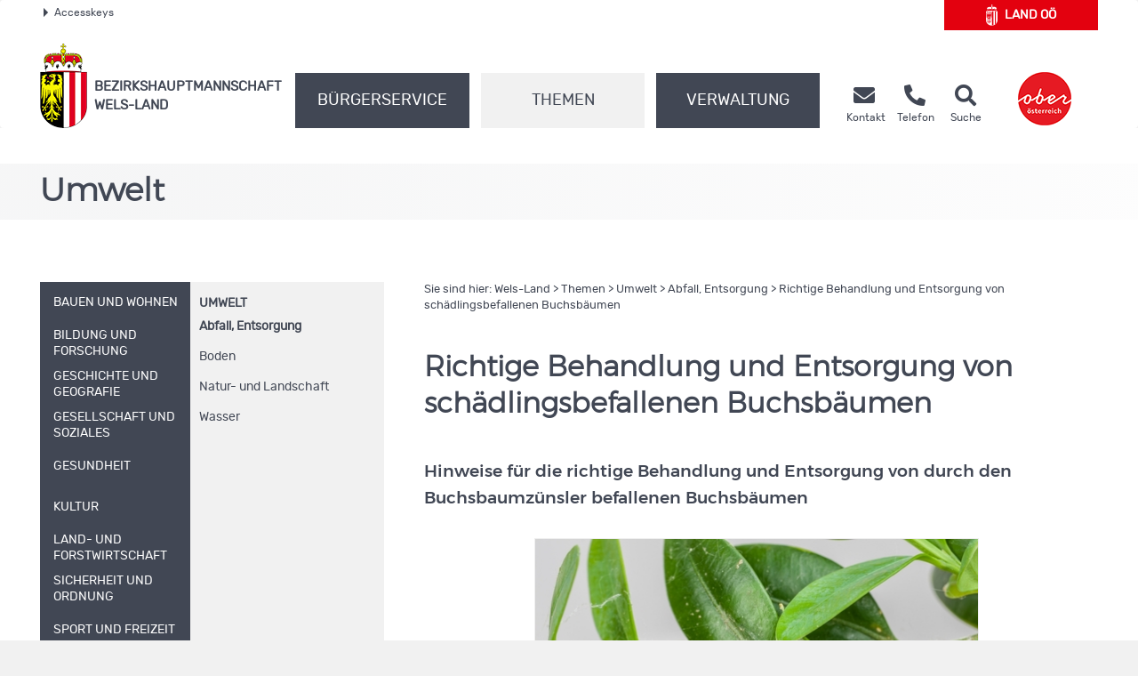

--- FILE ---
content_type: text/html;charset=UTF-8
request_url: https://www.land-oberoesterreich.gv.at/179476.htm
body_size: 14257
content:
<!DOCTYPE HTML>


<html lang="de" class="si-179476">
<head>







<meta http-equiv="Content-Type" content="text/html; charset=UTF-8">




<!-- PageParserMarkierungStart TITLE -->
<title>Wels-Land - Richtige Behandlung und Entsorgung von sch&auml;dlingsbefallenen Buchsb&auml;umen</title>

<!-- PageParserMarkierungEnde TITLE -->
<!-- PageParserMarkierungStart HEADER -->
<meta name="keywords" content="">
<meta name="ooeNavLevel" content="12345678">
<meta name="pageID" content="6F3D4E79A625438C8426B1F3EDB4AA27"/> 

<meta http-equiv="Content-Type" content="text/html; charset=utf-8">
<meta name="viewport" content="width=device-width, initial-scale=1.0, user-scalable=yes">
<meta name="verify-v1" content="RovEOJs7YADgykbVBDQrDIz56sS2kOw7HwzmUkYrqzk=">
<meta name="msvalidate.01" content="8E5ACCAF436810AE5202B68F196C21D4">
<link rel="apple-touch-icon" sizes="57x57" href="/files/ooe2015/cdneu/favicon/apple-icon-57x57.png">
<link rel="apple-touch-icon" sizes="60x60" href="/files/ooe2015/cdneu/favicon/apple-icon-60x60.png">
<link rel="apple-touch-icon" sizes="72x72" href="/files/ooe2015/cdneu/favicon/apple-icon-72x72.png">
<link rel="apple-touch-icon" sizes="76x76" href="/files/ooe2015/cdneu/favicon/apple-icon-76x76.png">
<link rel="apple-touch-icon" sizes="114x114" href="/files/ooe2015/cdneu/favicon/apple-icon-114x114.png">
<link rel="apple-touch-icon" sizes="120x120" href="/files/ooe2015/cdneu/favicon/apple-icon-120x120.png">
<link rel="apple-touch-icon" sizes="144x144" href="/files/ooe2015/cdneu/favicon/apple-icon-144x144.png">
<link rel="apple-touch-icon" sizes="152x152" href="/files/ooe2015/cdneu/favicon/apple-icon-152x152.png">
<link rel="apple-touch-icon" sizes="180x180" href="/files/ooe2015/cdneu/favicon/apple-icon-180x180.png">
<link rel="icon" type="image/png" sizes="192x192"  href="/files/ooe2015/cdneu/favicon/android-icon-192x192.png">
<link rel="icon" type="image/png" sizes="32x32" href="/files/ooe2015/cdneu/favicon/favicon-32x32.png">
<link rel="icon" type="image/png" sizes="96x96" href="/files/ooe2015/cdneu/favicon/favicon-96x96.png">
<link rel="icon" type="image/png" sizes="16x16" href="/files/ooe2015/cdneu/favicon/favicon-16x16.png">
<link rel="manifest" href="/files/ooe2015/cdneu/favicon/manifest.json">
<meta name="msapplication-TileColor" content="#ffffff">
<meta name="msapplication-TileImage" content="/files/ooe2015/cdneu/favicon/ms-icon-144x144.png">
<meta name="theme-color" content="#ffffff">
<meta name="geo.region" content="AT-4" /> <meta name="geo.placename" content="V&ouml;cklabruck" /> <meta name="geo.position" content="48.005791;13.645197" /> <meta name="ICBM" content="48.005791, 13.645197" /> <meta property="og:latitude" content="48.005791"> <meta property="og:longitude" content="13.645197"> <meta property="og:street_address" content="Sportplatzstraße 1-3"> <meta property="og:locality" content="Vöcklabruck"> <meta property="og:region" content="Oberoesterreich"> <meta property="og:postal_code" content="4840"> <meta property="og:phone_number" content="+43 7672 702 0"> <meta name="og:site_name" content="BH Vöcklabruck"> <meta name="og:title" content="BH Vöcklabruck"> <meta name="og:type" content="website"> <meta name="og:url" content="http://www.land-oberoesterreich.gv.at/bh_voecklabruck.htm"> <meta name="og:description" content="Erhalten Sie rund um die Uhr Informationen aus Ihrem Bezirk."> <meta name="og:image " content="http://www.land-oberoesterreich.gv.at/files/ooe2015/cdneu/schema/BH_WelsL.png"> <meta name="og:image:type" content="image/png"> <meta name="og:image:width" content="1200"> <meta name="og:image:height" content="630"> <!IoRangeNoRedDotMode> <script type="application/ld+json">{     "@context": "http://schema.org/",     "@type": "Organization",     "url": "http://www.land-oberoesterreich.gv.at/bh_voecklabruck.htm",  "logo": "http://www.land-oberoesterreich.gv.at/files/ooe2015/cdneu/schema/BH_WelsL.png"}  </script> <script type="application/ld+json">{     "@context": "http://schema.org/",  "@type": "Place",  "address": {  "@type": "PostalAddress",  "addressLocality": "Vöcklabruck",  "postalCode": "4840",  "streetAddress": "Sportplatzstraße 1-3"}} </script><!/IoRangeNoRedDotMode>

<link href="/files/ooe2015/cdneu/css/ooeGui2015.css" rel="stylesheet" type="text/css" media="screen, print">
<link href="/files/ooe2015/cdneu/css/flexslider.css" rel="stylesheet" type="text/css" media="screen, print">
<link href="/files/ooe2015/cdneu/css/bootstrap-3.4.1.min.css" rel="stylesheet" type="text/css" media="screen, print">
<link href="/files/ooe2015/cdneu/fonts/fontawesome-free-5.15.1-web/css/all.css" rel="stylesheet">
<link href="/files/ooe2015/cdneu/css/jquery.fancybox.css" rel="stylesheet" type="text/css" media="screen">
<link href="/files/ooe2015/cdneu/css/ooe.css" rel="stylesheet" type="text/css" media="screen, print">
<!--<link href="/files/ooe2015/cdneu/css/ooe_bhwl.css" rel="stylesheet" type="text/css" media="screen, print">-->
<link href="/files/ooe2015/cdneu/css/ooe-druck.css" rel="stylesheet" type="text/css" media="print">
<link href="/files/ooe2015/cdneu/css/jquery-ui-1.12.1.min.css" rel="stylesheet" type="text/css" media="screen, print">
<link href="/files/ooe2015/cdneu/js/bootstrap-datepicker-1.4.0/css/bootstrap-datepicker3.css" rel="stylesheet" type="text/css" media="screen, print">

<script src="/files/ooe2015/cdneu/js/jquery-3.7.1.min.js"></script>
<!--script type="text/javascript" src="/files/ooe2015/cdneu/js/jquery-migrate-1.2.1.min.js"></script-->
<script src="/files/ooe2015/cdneu/js/bootstrap-3.4.1.min.js"></script>
<script src="/files/ooe2015/cdneu/js/jquery.flexslider.js"></script>
<script src="/files/ooe2015/cdneu/js/jquery.fancybox.js"></script>
<script src="/files/ooe2015/cdneu/js/jquery.mousewheel-3.0.6.pack.js" ></script>
<script src="/files/ooe2015/cdneu/js/jquery-listnav.js"></script>
<script src="/files/ooe2015/cdneu/js/ergaenzung.js"></script>
<script src="/files/ooe2015/cdneu/js/form_validator.js"></script>
<script src="/files/ooe2015/cdneu/js/jquery-ui-1.12.1.min.js"></script>
<script src="/files/ooe2015/cdneu/js/bootstrap-datepicker-1.4.0/js/bootstrap-datepicker.min.js"></script>
<script src="/files/ooe2015/cdneu/js/bootstrap-datepicker-1.4.0/locales/bootstrap-datepicker.de.min.js"></script>
<script src="/files/ooe2015/cdneu/js/trunk8.js"></script>

<!--[if lt IE 9]>
    <script type="text/javascript" src="/files/ooe2015/cdneu/js/respond.js"></script>
    <script type="text/javascript" src="/files/ooe2015/cdneu/js/html5.js" type="text/javascript"></script>
<![endif]-->

<script>
$(function() {
    var navLevel=$('meta[name=ooeNavLevel]');
    if (navLevel.length==0) {
        //zb Startseite bei der es keine Navigation gibt
        return;
    }
    /*
    breit44-CSS-Klasse für Hauptnavigationspunkte (li.ebene3) für die Fälle fixen, wo man das mit dem Navi-Manager nicht hinbekommt.
    */
    var liE3Elements=$('#ooe-unternavigation ul li.ebene3');
    $.each( liE3Elements, function( key, liE3Element) {
        //alle Hauptnavigationspunkte durchlaufen
        var subUL=$(liE3Element).children('ul.ooe-unternavigation_ebene4');
        if (subUL.length==0) {
            //wenn der Hauptnavigationspunkt keine Unternavigationspunkte hat
            if ($(liE3Element).hasClass('breit44')) {
                //Hauptpunkt hat die falsche CSS-Klasse, weil er im Navigationindex Unterpunkte hat, diese aber aufgrund eines Options-Elements weggeblendet werden
                $(liE3Element).removeClass('breit44').addClass('breit44oc');
            }
        } else {
            $.each(subUL, function(key, liE4Element) {
                if ($(liE4Element).children('li').length==0) {
                    $('ul.ooe-unternavigation_ebene4').remove(); //...dann ul-Tag löschen, Str
                }
            });
        }
    });
    if ($('meta[name=ooeNavLevel]').attr("content")=="12345") {
        ww = $(window).width();
        if (ww >= 992){
            $('.ebene3').removeClass('breit44oc');
            if ($('.ebene3').has('ul')) {
                $('.link').removeClass('schmal'); 
                $('.ebene3').removeClass('breit44'); 
            }
        }
    }
    if ($('.breit44oc').hasClass('active')) {
        $('.ebene3').addClass('hundertprozent') ;
        $('.link').removeClass('schmal') ;
        $('.ooe-hg-ebene2').removeClass('hidden-md hidden-lg');
    }
});
$(function() {
    $('.t8-toggle').trunk8({
        fill: '...', 
        lines: 4, 
        tooltip: false
    });
    $('.t8-toggle-3').trunk8({
        fill: '...', 
        lines: 3, 
        tooltip: false
    });

    $(window).resize(function (event) {
        $('.t8-resize').trunk8();
    });

    if (location.hash) {
        if (location.hash.indexOf("/") == -1) {
            $('#panel' + location.hash.substring(1) + '.collapse').collapse('show');
        }
        else {
            console.log("In location.hash kommt ein Slash vor. Es könnte sich zb um die Route einer JavaScript-SPA handeln.");
        }
    }
});
</script>


<link rel="canonical" href="https://www.bh-wels-land.gv.at/179476.htm">
<!--  --><!-- für Telefonbuch? -->

<!--
<content_zusammenfassung>Hinweise für die richtige Behandlung und Entsorgung von durch den Buchsbaumzünsler befallenen Buchsbäumen</content_zusammenfassung>
-->
<!-- PageParserMarkierungEnde HEADER -->


</head>

<body id="bh" class="bhwl">

<!-- PageParserMarkierungStart BODY -->
<script>
    //Fix für Java-Anwendungen, denen bei Body-Tag des id="bh" fehlt
    if ($('body').attr('id')==undefined) {
        $('body').attr('id', 'bh');
    }
</script>
<div id="header_druck" class="d-none d-print-flex justify-content-between align-items-center">
  
<p class="text-left mb-0">Bezirkshauptmannschaft Wels-Land<br>
4602 Wels • Herrengasse 8<br>
Telefon <a href="tel:+4372426180">(+43 7242) 618-0</a> • Fax (+43 7242) 618-274 399<br>
<span lang="en">E-Mail</span> bh-wl.post@ooe.gv.at • www.bh-wels-land.gv.at</p>

 
  <p class="mb-0 text-right"><img src="/files/ooe2015/cdneu/strukturbilder/ooe_wappen_kl.png" alt="Landeswappen Oberöstereich"></p>
</div>
<p id="top_link"><a href="#top" title="zum Seitenanfang springen"><span></span>Nach oben</a></p>
<div id="header" class="navbar navbar-default ooe-navbar weiss-hg" role="navigation">
  <div class="container-fluid ooe-container position-relative">
    <div class="row ooe-nowrap">
      <div class="panel-group ooe-panel-accesskeys col-sm-10 hidden-sm hidden-xs" id="accordion">
        <div class="panel panel-default ooe-panel-accesskeys">
          <a data-toggle="collapse" data-parent="#accordion" href="#collapseOne"><span class="ooe-dreieck-klein"></span>Accesskeys</a>
        </div>
      </div>
      <div class="back-LHP col-md-2 col-sm-6 col-xs-6  mt-5 mt-lg-0 mb-md-3"><a href="/default.htm" class="d-flex align-items-center justify-content-center">
        <span class="icon-wappen fs-xlarge mr-2"></span>Land&nbsp;<abbr title="Oberösterreich" class="border-0">OÖ</abbr></a>
      </div>
      <div class="visible-xs-inline-block visible-sm-inline-block pull-right mt-1">
	    <a href="https://www.upperaustria.at/de" target="_blank" title="Link öffnet neues Fenster"> 
	    <img src="/files/ooe2015/cdneu/strukturbilder/standortLogo_Ooe.png" class="" alt="Standortlogo Oberösterreich"> </a> 
	  </div>
    </div>
    <div id="collapseOne" class="panel-collapse-accesskeys collapse">
      <!--AccessKeys-->
      <div class="panel-body ooe-panel-accesskeys">
        <ul class="accesskey">
          <li><a href="#hauptrubriken" title="Direkt zu den Hauptrubriken springen" accesskey="1">Zu den Hauptrubriken springen - Taste 1</a><span class="ooe-hidden">.</span></li>
          <li><a href="#service" title="Direkt zu den Service-Links springen" accesskey="2">Zu den Service-Links (Kontakt, Telefon, Suche) springen - Taste 2</a><span class="ooe-hidden">.</span></li>
          <li><a href="#ooe-unternavigation" title="Direkt zur Unternavigation springen" accesskey="3" >Zur Unternavigation (links neben Inhaltsbereich) springen - Taste 3</a><span class="ooe-hidden">.</span></li>
          <li><a href="#inhaltsbereich" title="Direkt zum Inhalt der Seite springen" accesskey="4">Zum Inhalt springen - Taste 4</a><span class="ooe-hidden">.</span></li>
          <li><a href="#fusszeile" title="Direkt in die Fusszeile springen" accesskey="5">Zur Fußzeile springen - Taste 5</a><span class="ooe-hidden">.</span></li>
        </ul>
      </div>
    </div><!--AccessKeys Ende-->
    <div class=" d-flex w-100 justify-content-between align-items-center">
      <div class="d-lg-flex flex-fill text-left align-items-end">
        <div class="ooe-logo d-flex align-items-end align-items-sm-end justify-content-between pr-0">
          <a href="/bh_wels_land.htm" class="d-flex align-items-center text-left">
            <img src="/files/ooe2015/cdneu/strukturbilder/ooe_wappen_kl.png" class="hidden-md hidden-lg mr-2" alt="Landeswappen Oberöstereich">
            <img src="/files/ooe2015/cdneu/strukturbilder/ooe_wappen.png" class="hidden-sm hidden-xs mr-2" alt="Landeswappen Oberöstereich">
            <span class="schriftzug text-grossbuchstaben mt-4">Bezirks<span class="abteilen" aria-hidden="true">-</span>hauptmannschaft
            <br>
            Wels-Land</span> 
          </a>
          <div class="navbar-header ooe-navbar-header d-md-flex">
            <button type="button" class="navbar-toggle  ooe-navbar-toggle collapsed float-none mr-3" data-toggle="collapse" data-target=".navbar-collapse"> 
             <span class="fas fa-bars  fs-large fs-xl-xlarge" aria-label="Navigation ein- und ausblenden"></span> 
            </button>
            <button type="button" class="navbar-toggle ooe-navbar-toggle Suche collapsed float-none mr-0" data-toggle="collapse" data-target=".navbar-collapse-suche" onclick="if ($('div.navbar-collapse-suche').hasClass('in')==false) { focusSchnellsucheAfterAnimation(); }">
              <span class="fas fa-search  fs-large fs-xl-xlarge" aria-label="Suche ein- und ausblenden"></span>
            </button>
          </div>
        </div>
        <div class="clear_r visible-sm visible-xs"></div>
        <div class="d-lg-flex flex-fill ooe-nopadding ooe-navbar-rubrik">
          <div class="navbar-collapse-suche collapse hidden-lg hidden-md">
            <form class="form-horizontal ooe-suche" action="
 
 
 
 /141152.htm?Reset=true
 " method="GET" name="frmSearch">
              <fieldset class="cont_search_daten suchformular my-3"><legend class="sr-only">Schnellsuche</legend>
                <div class="form-group">
                  <div class="col-xs-9">
                    <input type="hidden" name="Suche" value="Suchen">
                    <input type="hidden" name="suchart" value="BH">
                    <label for="erweitertesucheSearchQueryHeader" class="sr-only">Schnellsuche</label>
                    <input class="form-control" type="search" name="suche.query" placeholder="Suchbegriff" id="erweitertesucheSearchQueryHeader">
                  </div>
                  <div class="col-xs-3">
                    <button id="Schnellsuche" name="suche.query" type="submit" class="btn btn-default" title="Schnellsuche starten">Suchen</button>
                  </div>
                </div>
              </fieldset>
              <input type="hidden" name="suchart" value='BH'>
<input type="hidden" name="predefinedFilter" value='(((sucheEbene1_str:"Bezirkshauptmannschaften") AND (sucheEbene2_str:"Wels-Land")) OR (CIS_GROUP:"/Mediendateien/Formulare/DokumenteBH_WL/"))'>
<input type="hidden" name="predefinedFacets" value="sucheEbene1BH,-1;">
<input type="hidden" name="predefinedMetainfo" value="sucheEbene1BH,mixed;sucheEbene2BH,mixed;sucheEbene3BH,mixed;">

            </form> 
          </div>
          <!-- Haupt Navigation (Start)-->
          <div class="navbar-collapse collapse ooe-nopadding w-100"><a id="hauptrubriken"></a>
            <form class="form-horizontal ooe-suche ooe-suche-xxs d-none" action="
 
 
 
 /141152.htm?Reset=true
 " method="GET" name="frmSearch">
              <fieldset class="cont_search_daten suchformular my-3"><legend class="sr-only">Schnellsuche</legend>
                <div class="form-group">
                  <div class="col-xs-12 mb-3">
                    <input type="hidden" name="Suche" value="Suchen">
                    <input type="hidden" name="suchart" value="BH">
                    <label for="erweitertesucheSearchQueryHeaderxxs" class="sr-only">Schnellsuche</label>
                    <input class="form-control ooe-form-control" type="search" name="suche.query" placeholder="Suchbegriff" id="erweitertesucheSearchQueryHeaderxxs">
                  </div>
                  <div class="col-xs-12">
                    <button id="Schnellsuchexxs" name="suche.query" type="submit" class="btn btn-default w-100" title="Schnellsuche starten">Suchen</button>
                  </div>
                </div>
              </fieldset>
              <input type="hidden" name="suchart" value='BH'>
<input type="hidden" name="predefinedFilter" value='(((sucheEbene1_str:"Bezirkshauptmannschaften") AND (sucheEbene2_str:"Wels-Land")) OR (CIS_GROUP:"/Mediendateien/Formulare/DokumenteBH_WL/"))'>
<input type="hidden" name="predefinedFacets" value="sucheEbene1BH,-1;">
<input type="hidden" name="predefinedMetainfo" value="sucheEbene1BH,mixed;sucheEbene2BH,mixed;sucheEbene3BH,mixed;">

            </form>       
            <ul class="nav navbar-nav ooe-hauptnav-header d-lg-flex mt-md-2 mt-lg-0">
              
<li><a href="/13592.htm" class="flex-fill">Bürgerservice</a><span class="ooe-hidden">.</span>
<button class="btn btn-primary visible-xs visible-sm ooe-dropdown" title="Unternavigationspunkte anzeigen" data-toggle="dropdown">
<span class="glyphicon glyphicon-plus"></span>
<span class="glyphicon glyphicon-minus"></span>
</button>

    <div class="dropdown-menu ooe-dropdown-menu">
        <div class="row">
            <div class="container-fluid ooe-container ">
                <div class="ooe-mouseover">
                    <p class="hidden-xs hidden-sm">B&uuml;rgerservice der Bezirkshauptmannschaft Wels-Land </p>
                    <ul>
                        <li><a href="/33790.htm" class="btn ooe-btn">Amtstafel</a><span class="ooe-hidden">.</span></li><!-- /33790.htm -->
 
 <li><a href="/24522.htm" class="btn ooe-btn">Beratung und Termine</a><span class="ooe-hidden">.</span></li><!-- /24522.htm -->
 
 <li><a href="/13559.htm" class="btn ooe-btn">BH von A bis Z</a><span class="ooe-hidden">.</span></li><!-- /13559.htm -->
 
 <li><a href="/16986.htm" class="btn ooe-btn">Formulare </a><span class="ooe-hidden">.</span></li><!-- /16986.htm -->
 
 <li><a href="/223140.htm" class="btn ooe-btn"><span lang="en">Online</span>-Terminvereinbarung</a><span class="ooe-hidden">.</span></li><!-- /223140.htm -->
 
 <li><a href="/24520.htm" class="btn ooe-btn">Sprechtage</a><span class="ooe-hidden">.</span></li><!-- /24520.htm -->
 
 <li><a href="/141149.htm" class="btn ooe-btn">Veranstaltungen</a><span class="ooe-hidden">.</span></li><!-- /141149.htm -->
 
 
                    </ul>
                    <div class="clear"></div>
                </div>
            </div>
        </div>
    </div>

</li>

 
<li class="active"><a href="/13545.htm" class="flex-fill">Themen</a><span class="ooe-hidden">.</span>
<button class="btn btn-primary visible-xs visible-sm ooe-dropdown" title="Unternavigationspunkte anzeigen" data-toggle="dropdown">
<span class="glyphicon glyphicon-plus"></span><span class="glyphicon glyphicon-minus"></span>
</button>

    <div class="dropdown-menu ooe-dropdown-menu">
        <div class="row">
            <div class="container-fluid ooe-container ">
                <div class="ooe-mouseover">
                    <p class="hidden-xs hidden-sm"></p>
                    <ul>
                        <li><a href="/13548.htm" class="btn ooe-btn">Bauen und Wohnen</a><span class="ooe-hidden">.</span></li><!-- /13548.htm -->
 
 <li><a href="/14541.htm" class="btn ooe-btn">Bildung und Forschung</a><span class="ooe-hidden">.</span></li><!-- /14541.htm -->
 
 <li><a href="/141147.htm" class="btn ooe-btn">Geschichte und Geografie</a><span class="ooe-hidden">.</span></li><!-- /141147.htm -->
 
 <li><a href="/14542.htm" class="btn ooe-btn">Gesellschaft und Soziales</a><span class="ooe-hidden">.</span></li><!-- /14542.htm -->
 
 <li><a href="/14543.htm" class="btn ooe-btn">Gesundheit</a><span class="ooe-hidden">.</span></li><!-- /14543.htm -->
 
 <li><a href="/14544.htm" class="btn ooe-btn">Kultur</a><span class="ooe-hidden">.</span></li><!-- /14544.htm -->
 
 <li><a href="/14545.htm" class="btn ooe-btn">Land- und Forstwirtschaft</a><span class="ooe-hidden">.</span></li><!-- /14545.htm -->
 
 <li><a href="/14546.htm" class="btn ooe-btn">Sicherheit und Ordnung</a><span class="ooe-hidden">.</span></li><!-- /14546.htm -->
 
 <li><a href="/14547.htm" class="btn ooe-btn">Sport und Freizeit</a><span class="ooe-hidden">.</span></li><!-- /14547.htm -->
 
 <li><a href="/141148.htm" class="btn ooe-btn">Statistik</a><span class="ooe-hidden">.</span></li><!-- /141148.htm -->
 
 <li><a href="/14548.htm" class="btn ooe-btn active">Umwelt</a><span class="ooe-hidden">.</span></li><!-- /14548.htm -->
 <li><a href="/14549.htm" class="btn ooe-btn">Verkehr</a><span class="ooe-hidden">.</span></li><!-- /14549.htm -->
 
 <li><a href="/14550.htm" class="btn ooe-btn">Wirtschaft und Tourismus</a><span class="ooe-hidden">.</span></li><!-- /14550.htm -->
 
 
                    </ul>
                    <div class="clear"></div>
                </div>
            </div>
        </div>
    </div>

</li>

 
<li><a href="/13553.htm" class="flex-fill">Verwaltung</a><span class="ooe-hidden">.</span>
<button class="btn btn-primary visible-xs visible-sm ooe-dropdown" title="Unternavigationspunkte anzeigen" data-toggle="dropdown">
<span class="glyphicon glyphicon-plus"></span>
<span class="glyphicon glyphicon-minus"></span>
</button>

    <div class="dropdown-menu ooe-dropdown-menu">
        <div class="row">
            <div class="container-fluid ooe-container ">
                <div class="ooe-mouseover">
                    <p class="hidden-xs hidden-sm"></p>
                    <ul>
                        <li><a href="/176369.htm" class="btn ooe-btn">Organisation</a><span class="ooe-hidden">.</span></li><!-- /176369.htm -->
 
 <li><a href="http://www2.land-oberoesterreich.gv.at/internetgemeinden/Start.jsp?SessionID=SID-11646288-D1E3EB68&amp;xmlid=Seiten%2F179476.htm&amp;idbez=18" class="btn ooe-btn">Gemeinden</a><span class="ooe-hidden">.</span></li><!-- /was_internetgemeinden_18.htm -->
 
 <li><a href="/189140.htm" class="btn ooe-btn">Freie Jobs</a><span class="ooe-hidden">.</span></li><!-- /189140.htm -->
 
 
                    </ul>
                    <div class="clear"></div>
                </div>
            </div>
        </div>
    </div>

</li>

 
<li class="visible-xs visible-sm"><a href="/16984.htm">Kontakt</a><span class="ooe-hidden">.</span>
<button class="btn btn-primary visible-xs visible-sm ooe-dropdown" title="Unternavigationspunkte anzeigen" data-toggle="dropdown">
<span class="glyphicon glyphicon-plus"></span>
<span class="glyphicon glyphicon-minus"></span>
</button>
    <div class="dropdown-menu ooe-dropdown-menu">
        <div class="row">
            <div class="container-fluid ooe-container">
                <div class="ooe-mouseover">
                    <ul>
                        <li><a href="http://www2.land-oberoesterreich.gv.at/internettel/Start.jsp?SessionID=SID-11646288-D1E3EB68&amp;xmlid=Seiten%2F179476.htm&amp;abtid=218000" class="btn ooe-btn">Telefonbuch</a><span class="ooe-hidden">.</span></li><!-- /was_internettel_218000.htm -->
 
 <li><a href="/141150.htm" class="btn ooe-btn">Impressum</a><span class="ooe-hidden">.</span></li><!-- /141150.htm -->
 
 <li><a href="/524039.htm" class="btn ooe-btn">Kontaktmöglichkeiten</a><span class="ooe-hidden">.</span></li><!-- /524039.htm -->
 
 <li><a href="/141151.htm" class="btn ooe-btn">Amtssignatur</a><span class="ooe-hidden">.</span></li><!-- /141151.htm -->
 
 <li><a href="/202754.htm" class="btn ooe-btn"><span lang="en">E-Mail</span>-Verschlüsselung</a><span class="ooe-hidden">.</span></li><!-- /202754.htm -->
 
 
 
 <li><a href="/datenschutzmitteilung-bhwelsland.htm" class="btn ooe-btn">Datenschutz</a><span class="ooe-hidden">.</span></li><!-- /datenschutzmitteilung-bhwelsland.htm -->
 
 <li><a href="/207245.htm" class="btn ooe-btn">Nutzungsbedingungen</a><span class="ooe-hidden">.</span></li><!-- /207245.htm -->
 
 
                    </ul>
                    <div class="clear"></div>
                </div>
            </div>
        </div>
    </div>
</li>         
    
 
 
            </ul>
          </div>
        </div><!-- Haupt Navigation (Ende)-->
        <!-- SERVICE (Start)-->
        <div class="service d-none d-lg-flex ooe-nopaddings"><a id="service"></a>
          <ul class="nav navbar-nav ooe-metanav-header d-flex w-100">
            
 
 
 <li class="Kontakt"><a href="/16984.htm" class="h-100">
            <span class="fas fa-envelope fs-large fs-xl-xlarge"></span>    
        <span class="hidden-sm"><br>Kontakt</span></a><span class="ooe-hidden">.</span></li><!-- /16984.htm --><li class="Telefonbuch"><a href="http://www2.land-oberoesterreich.gv.at/internettel/Start.jsp?SessionID=SID-11646288-D1E3EB68&amp;xmlid=Seiten%2F179476.htm&amp;abtid=218000" class="h-100">
            <span class="fas fa-phone-alt fs-large fs-xl-xlarge"></span>    
        <span class="hidden-sm"><br>Telefon</span></a><span class="ooe-hidden">.</span></li><!-- /was_internettel_218000.htm -->
 
 
 
 
 
 
 
 
 <li class="Suche"><a href="/141152.htm?Reset=true" class="h-100">
            <span class="fas fa-search fs-large fs-xl-xlarge"></span>    
        <span class="hidden-sm"><br>Suche</span></a><span class="ooe-hidden">.</span></li><!-- /141152.htm -->
 
          </ul>
        </div><!-- SERVICE (Ende)-->
      </div>
      <div class="d-none d-lg-flex align-self-end">
        <a href="https://www.upperaustria.at/de" target="_blank" title="Link öffnet neues Fenster"> 
          <img src="/files/ooe2015/cdneu/strukturbilder/standortLogo_Ooe.png" class="" alt="Standortlogo Oberösterreich">
        </a> 
      </div>
    </div>
  </div>
</div>
<!-- Inhaltsbereich -->
<div id="content" class="folgeseite">
  <div class="container-fluid p-0">
    
    
    <div class="schaufenster Themen hidden-sm hidden-xs">
        <div class="slides ooe-container m-auto">
            <div class="schaufenster-icon">
                <div class="col-sm-12">
                    <p class="ueberschrift">Umwelt</p>
                    
                </div>
            </div>
        </div>
    </div>

    
    
  </div>
  <div class="container-fluid ooe-container">
    <div class="row content">
      <div class="col-sm-4 ooe-hg-ebene3 hidden-sm hidden-xs"></div>
      <div class="col-sm-4 ooe-hg-ebene2 hidden-sm hidden-xs hidden-md hidden-lg"></div> 
      <div class="col-sm-4 ooe-hg-ebene2-schmal active hidden-sm hidden-xs"></div> 
      <div id="ooe-unternavigation" class="col-md-4 col-sm-12 col-xs-12 pl-lg-0" role="navigation">
        <ul class="ooe-unternavigation">
          
    <li class="ebene3 breit44">
    <button type="button" class="navbar-toggle ooe-navbar-toggle unav-toggle collapsed visible-sm visible-xs" data-toggle="collapse" data-target=".ooe-unternavigation_ebene4">
        <span class="sr-only">Navigationsmenü öffnen und schließen</span>
        <span class="glyphicon glyphicon-plus"></span>
        <span class="glyphicon glyphicon-minus"></span>
    </button>
    <a href="/13548.htm" class="link schmal"><span class="vertikale-ausrichtung">
        <span class="navpunkt">Bauen und Wohnen</span>
    </span></a><span class="ooe-hidden">.</span><span class="wirklich-unsichtbar">/13548.htm</span></li>

 
    <li class="ebene3 breit44">
    <button type="button" class="navbar-toggle ooe-navbar-toggle unav-toggle collapsed visible-sm visible-xs" data-toggle="collapse" data-target=".ooe-unternavigation_ebene4">
        <span class="sr-only">Navigationsmenü öffnen und schließen</span>
        <span class="glyphicon glyphicon-plus"></span>
        <span class="glyphicon glyphicon-minus"></span>
    </button>
    <a href="/14541.htm" class="link schmal"><span class="vertikale-ausrichtung">
            <span class="navpunkt">Bildung und Forschung</span>
        </span></a><span class="ooe-hidden">.</span><span class="wirklich-unsichtbar">/14541.htm</span></li>

 
    <li class="ebene3 breit44">
    <button type="button" class="navbar-toggle ooe-navbar-toggle unav-toggle collapsed visible-sm visible-xs" data-toggle="collapse" data-target=".ooe-unternavigation_ebene4">
        <span class="sr-only">Navigationsmenü öffnen und schließen</span>
        <span class="glyphicon glyphicon-plus"></span>
        <span class="glyphicon glyphicon-minus"></span>
    </button>
    <a href="/141147.htm" class="link schmal"><span class="vertikale-ausrichtung">
            <span class="navpunkt">Geschichte und Geografie</span>
        </span></a><span class="ooe-hidden">.</span><span class="wirklich-unsichtbar">/141147.htm</span></li>

 
    <li class="ebene3 breit44">
    <button type="button" class="navbar-toggle ooe-navbar-toggle unav-toggle collapsed visible-sm visible-xs" data-toggle="collapse" data-target=".ooe-unternavigation_ebene4">
        <span class="sr-only">Navigationsmenü öffnen und schließen</span>
        <span class="glyphicon glyphicon-plus"></span>
        <span class="glyphicon glyphicon-minus"></span>
    </button>
    <a href="/14542.htm" class="link schmal"><span class="vertikale-ausrichtung">
            <span class="navpunkt">Gesellschaft und Soziales</span>
        </span></a><span class="ooe-hidden">.</span><span class="wirklich-unsichtbar">/14542.htm</span></li>

 
    <li class="ebene3 breit44">
    <button type="button" class="navbar-toggle ooe-navbar-toggle unav-toggle collapsed visible-sm visible-xs" data-toggle="collapse" data-target=".ooe-unternavigation_ebene4">
        <span class="sr-only">Navigationsmenü öffnen und schließen</span>
        <span class="glyphicon glyphicon-plus"></span>
        <span class="glyphicon glyphicon-minus"></span>
    </button>
    <a href="/14543.htm" class="link schmal"><span class="vertikale-ausrichtung">
        <span class="navpunkt">Gesundheit</span>
    </span></a><span class="ooe-hidden">.</span><span class="wirklich-unsichtbar">/14543.htm</span></li>

 
    <li class="ebene3 breit44">
    <button type="button" class="navbar-toggle ooe-navbar-toggle unav-toggle collapsed visible-sm visible-xs" data-toggle="collapse" data-target=".ooe-unternavigation_ebene4">
        <span class="sr-only">Navigationsmenü öffnen und schließen</span>
        <span class="glyphicon glyphicon-plus"></span>
        <span class="glyphicon glyphicon-minus"></span>
    </button>
    <a href="/14544.htm" class="link schmal"><span class="vertikale-ausrichtung">
        <span class="navpunkt">Kultur</span>
    </span></a><span class="ooe-hidden">.</span><span class="wirklich-unsichtbar">/14544.htm</span></li>

 
    <li class="ebene3 breit44">
    <button type="button" class="navbar-toggle ooe-navbar-toggle unav-toggle collapsed visible-sm visible-xs" data-toggle="collapse" data-target=".ooe-unternavigation_ebene4">
        <span class="sr-only">Navigationsmenü öffnen und schließen</span>
        <span class="glyphicon glyphicon-plus"></span>
        <span class="glyphicon glyphicon-minus"></span>
    </button>
    <a href="/14545.htm" class="link schmal"><span class="vertikale-ausrichtung">
            <span class="navpunkt">Land- und Forstwirtschaft</span>
        </span></a><span class="ooe-hidden">.</span><span class="wirklich-unsichtbar">/14545.htm</span></li>

 
    <li class="ebene3 breit44">
    <button type="button" class="navbar-toggle ooe-navbar-toggle unav-toggle collapsed visible-sm visible-xs" data-toggle="collapse" data-target=".ooe-unternavigation_ebene4">
        <span class="sr-only">Navigationsmenü öffnen und schließen</span>
        <span class="glyphicon glyphicon-plus"></span>
        <span class="glyphicon glyphicon-minus"></span>
    </button>
    <a href="/14546.htm" class="link schmal"><span class="vertikale-ausrichtung">
            <span class="navpunkt">Sicherheit und Ordnung</span>
        </span></a><span class="ooe-hidden">.</span><span class="wirklich-unsichtbar">/14546.htm</span></li>

 
    <li class="ebene3 breit44">
    <button type="button" class="navbar-toggle ooe-navbar-toggle unav-toggle collapsed visible-sm visible-xs" data-toggle="collapse" data-target=".ooe-unternavigation_ebene4">
        <span class="sr-only">Navigationsmenü öffnen und schließen</span>
        <span class="glyphicon glyphicon-plus"></span>
        <span class="glyphicon glyphicon-minus"></span>
    </button>
    <a href="/14547.htm" class="link schmal"><span class="vertikale-ausrichtung">
            <span class="navpunkt">Sport und Freizeit</span>
        </span></a><span class="ooe-hidden">.</span><span class="wirklich-unsichtbar">/14547.htm</span></li>

 
    <li class="ebene3 breit44">
    <button type="button" class="navbar-toggle ooe-navbar-toggle unav-toggle collapsed visible-sm visible-xs" data-toggle="collapse" data-target=".ooe-unternavigation_ebene4">
        <span class="sr-only">Navigationsmenü öffnen und schließen</span>
        <span class="glyphicon glyphicon-plus"></span>
        <span class="glyphicon glyphicon-minus"></span>
    </button>
    <a href="/141148.htm" class="link schmal"><span class="vertikale-ausrichtung">
        <span class="navpunkt">Statistik</span>
    </span></a><span class="ooe-hidden">.</span><span class="wirklich-unsichtbar">/141148.htm</span></li>

 
            <li class="ebene3 active
             breit44
                ">
                <button type="button" class="navbar-toggle ooe-navbar-toggle unav-toggle collapsed visible-sm visible-xs" data-toggle="collapse" data-target=".ooe-unternavigation_ebene4">
                    <span class="sr-only">Navigationsmenü öffnen und schließen</span>
                    <span class="glyphicon glyphicon-plus"></span>
                    <span class="glyphicon glyphicon-minus"></span>
                </button>
                <a href="/14548.htm" class="link schmal">
                    <span class="vertikale-ausrichtung">
                        <span class="navpunkt">
           Umwelt
            </span></span></a><span class="ooe-hidden">.</span><span class="wirklich-unsichtbar">/14548.htm</span>
          
                            <ul class="ooe-unternavigation_ebene4 active collapse">
                                <li class="themazeigen">
                                    <a href="/14548.htm">
                        Umwelt
                                    </a><span class="ooe-hidden">.</span></li>
                                    <li><a href="/15981.htm" class="ebene4 active">Abfall, Entsorgung</a><span class="ooe-hidden">.</span></li><span class="wirklich-unsichtbar">/15981.htm</span>
 
    <li><a href="/15979.htm" class="ebene4">
        Boden
        
        </a><span class="ooe-hidden">.</span></li><span class="wirklich-unsichtbar">/15979.htm</span>
 
    <li><a href="/15977.htm" class="ebene4">
        Natur- und Landschaft
        
        </a><span class="ooe-hidden">.</span></li><span class="wirklich-unsichtbar">/15977.htm</span>
 
    <li><a href="/15975.htm" class="ebene4">
        Wasser
        
        </a><span class="ooe-hidden">.</span></li><span class="wirklich-unsichtbar">/15975.htm</span>
 
                        
                            </ul>
                        </li>

    <li class="ebene3 breit44">
    <button type="button" class="navbar-toggle ooe-navbar-toggle unav-toggle collapsed visible-sm visible-xs" data-toggle="collapse" data-target=".ooe-unternavigation_ebene4">
        <span class="sr-only">Navigationsmenü öffnen und schließen</span>
        <span class="glyphicon glyphicon-plus"></span>
        <span class="glyphicon glyphicon-minus"></span>
    </button>
    <a href="/14549.htm" class="link schmal"><span class="vertikale-ausrichtung">
        <span class="navpunkt">Verkehr</span>
    </span></a><span class="ooe-hidden">.</span><span class="wirklich-unsichtbar">/14549.htm</span></li>

 
    <li class="ebene3 breit44">
    <button type="button" class="navbar-toggle ooe-navbar-toggle unav-toggle collapsed visible-sm visible-xs" data-toggle="collapse" data-target=".ooe-unternavigation_ebene4">
        <span class="sr-only">Navigationsmenü öffnen und schließen</span>
        <span class="glyphicon glyphicon-plus"></span>
        <span class="glyphicon glyphicon-minus"></span>
    </button>
    <a href="/14550.htm" class="link schmal"><span class="vertikale-ausrichtung">
            <span class="navpunkt">Wirtschaft und Tourismus</span>
        </span></a><span class="ooe-hidden">.</span><span class="wirklich-unsichtbar">/14550.htm</span></li>

 
        </ul>
        <div class="clear"></div>
      </div>
      <div id="inhalt" class="col-md-8 col-xs-12"><a id="inhaltsbereich"></a>
        
        <!-- Navigationspfad (Start)-->
        <div id="pfadangabe" class="hidden-sm hidden-xs">
          Sie sind hier: <ul class="list-unstyled p-0"><li><a href="/bh_wels_land.htm" class="grau">Wels-Land</a><span class="ooe-hidden">.</span></li><li>&nbsp;&gt; <a href="/13545.htm" class="grau">Themen</a><span class="ooe-hidden">.</span><!-- /13545.htm --><li>&nbsp;&gt; <a href="/14548.htm" class="grau">Umwelt</a><span class="ooe-hidden">.</span><!-- /14548.htm --><li>&nbsp;&gt; <a href="/15981.htm" class="grau">Abfall, Entsorgung</a><span class="ooe-hidden">.</span><!-- /15981.htm --><li>&nbsp;&gt; <a href="/179476.htm" class="grau">Richtige Behandlung und Entsorgung von schädlingsbefallenen Buchsbäumen</a><span class="ooe-hidden">.</span><!-- /179476.htm --></li></li></li></li></ul>
        </div><!-- Navigationspfad (Ende)-->

        
        
        
<!-- PageParserMarkierungEnde BODY -->
<!-- Inhalt (Start) -->
<!-- PageParserMarkierungStart UEBERSCHRIFT -->
        
        
        
        
        <h1>
        
          Richtige Behandlung und Entsorgung von sch&auml;dlingsbefallenen Buchsb&auml;umen
        
        </h1>
        
<!-- PageParserMarkierungEnde UEBERSCHRIFT -->

<!-- PageParserMarkierungStart INHALT -->
        
        <p class="einleitung sichtbar">Hinweise für die richtige Behandlung und Entsorgung von durch den Buchsbaumzünsler befallenen Buchsbäumen</p>
         
        <div class="text">
          
          
          <!--Seitenraster -->
          
          
<!--FD21FA6778DF4E39A88F64A5F485185621. September 2016 für Schlagzeilen -->







<a id="179477" class="sr-only-focusable clear"></a>
<a id="fd21fa67-78df-4e39-a88f-64a5f4851856" class="sr-only-focusable"></a>









                        
                    
                                        <p class="col-md-10 col-md-offset-2 bildquer hidden-xs hidden-print">
                                    
                        <img src="/Bilder/BH_WL/fotolia_64256856_buchsbaumzuensler_rdax_500x331p.jpg" class="img-responsive" alt="Raupe des Buchsbaumzünslers" title="Raupe des Buchsbaumzünslers" loading="lazy"></p>
                        <p class="col-md-10 col-md-offset-2 fotoquelle ooe-nopadding-left hidden-xs hidden-print">Quelle: Fotolia: Zerbor</p>
                        
                    






<div class="texteditor">
<p>Der Buchsbaumz&uuml;nsler ist ostasiatischer Kleinschmetterling. Die Raupen sind bis zu f&uuml;nf Zentimeter lang, gelbgr&uuml;n bis dunkelgr&uuml;n sowie schwarz und wei&szlig; gestreift, mit schwarzen Punkten, wei&szlig;en Borsten und schwarzer Kopfkapsel. Die Falter sitzen auf der Unterseite der Bl&auml;tter, meist nicht auf Buchsb&auml;umen, sondern an anderen Pflanzen. Sie sind wei&szlig; mit einem breiten dunkelbraunen Rand. Zur Eiablage werden gezielt Buchsb&auml;ume gesucht.</p>

<p>&nbsp;</p>

<p><strong>Geeignete Behandlungsarten</strong></p>

<p>Verschiedenste Behandlungsarten wie "abklauben der Raupen", Hochdruckreinigerbehandlung, Pheromonfallen oder Spritzmittelbehandlung haben unterschiedliche Wirkungsdauer und Erhaltungserfolg, wobei Spritzmittelbehandlungen eine Belastung der Umwelt hervorrufen k&ouml;nnen. Nach der Entfernung der befallenen Pflanzenteile ist Vorsorge zu treffen, dass die weitere Verbreitung der Sch&auml;dlinge verhindert werden kann.</p>

<p>&nbsp;</p>

<p><strong>Entsorgung &uuml;ber Biotonne</strong></p>

<p>Die Behandlung von befallenem Material in professionellen Kompostierungsanlagen ist grunds&auml;tzlich m&ouml;glich. Es ist jedoch wesentlich, dass befallene Buchsb&auml;ume sofort kompostiert und keinesfalls zwischengelagert werden. Wir empfehlen daher, Buchsb&auml;ume so zu zerkleinern, dass diese in der Biotonne Platz finden. Bioabfall wird bei Kompostierungsanlagen binnen 24 Stunden verarbeitet, wodurch die rasche Kompostierung und Abt&ouml;tung der Raupen sichergestellt wird.</p>

<p>Befallene Buchsb&auml;ume d&uuml;rfen <strong>keinesfalls</strong> &uuml;ber die Strauchschnittabfuhr entsorgt <abbr title="beziehungsweise">bzw.</abbr> zu &ouml;ffentlichen Strauchschnittsammelstellen gebracht werden, da es durch die Zwischenlagerung zu einer weiteren Ausbreitung kommt!</p>

<p>&nbsp;</p>

<p><strong>Entsorgung im Wege des Hausabfalls</strong></p>

<p>Sollte es nicht m&ouml;glich sein, befallene Buchsb&auml;ume &uuml;ber die Biotonne zu entsorgen k&ouml;nnen diese auch in "zus&auml;tzlichen Abfalls&auml;cken der Gemeinden" &uuml;ber die Hausabfallsammlung entsorgt werden.</p>

<p>In den meisten Gemeinden werden laut Abfallordnung solche zus&auml;tzlichen S&auml;cke angeboten.</p>

<p>Wichtig ist, dass bei der Entfernung der Pflanze das gesamte pflanzliche und tierische Material so rasch wie m&ouml;glich in eine Abfalltonne/einen Abfallsack eingebracht wird, um die Population des Buchsbaumz&uuml;nslers unsch&auml;dlich zu machen.</p>

<p>Einige Bezirksabfallverb&auml;nde bieten auch eigene Sammelgef&auml;&szlig;e f&uuml;r befallene Buchsb&auml;ume an, es empfiehlt sich daher, dass Sie ihren Bezirksabfallverband hinsichtlich zus&auml;tzlicher Abgabem&ouml;glichkeiten kontaktieren.</p>

<p>&nbsp;</p>

<p><strong>Verbrennung entsprechend der <abbr title="oberösterreichisch">O&ouml;.</abbr> Sch&auml;dlingsverbrennungsverordnung 2012</strong></p>

<p>In Ober&ouml;sterreich gilt die <abbr title="oberösterreichisch">O&ouml;.</abbr> Sch&auml;dlingsverbrennungsverordnung 2012, <abbr title="Landesgesetzblatt">LGBl.</abbr> Nr. 26/2012: Diese Verordnung gestattet das Verbrennen von sch&auml;dlings- und krankheitsbefallenen biogenen Materialien au&szlig;erhalb von Anlagen. Demnach ist die Verbrennung von Pflanzenteilen, die mit dem Buchsbauz&uuml;nsler befallen sind (Eier, Raupe, Kokon) erlaubt.</p>

<p>Falls eine Verbrennung vorgenommen werden soll, &nbsp;sind dabei <strong>folgende Sicherheitsvorkehrungen gem&auml;&szlig; &sect; 4 der Verordnung einzuhalten</strong>:</p>

<ul>
	<li>Meldung an die Gemeinde, sp&auml;testens zwei Werktage vor Durchf&uuml;hrung der Verbrennung unter Nennung von Namen, Anschrift und Telefonnummer der verantwortlichen Person und des in Anspruch genommenen Grundst&uuml;cks.</li>
	<li>Geeignete Ma&szlig;nahmen sind zu treffen, um eine unkontrollierte Ausbreitung des Feuers zu verhindern.</li>
	<li>Geeignete L&ouml;schhilfen sind in der N&auml;he der Feuerstelle bereitzuhalten.</li>
	<li>Bei starkem Wind oder bei D&uuml;rre darf das Feuer nicht entz&uuml;ndet werden.</li>
	<li>Geeignete Ma&szlig;nahmen sind zu treffen, um eine unzumutbare Bel&auml;stigung oder eine Gef&auml;hrdung der Nachbarschaft, insbesondere durch Funkenflug oder starke Rauchentwicklung wirksam zu verhindern.</li>
	<li>Zum besseren Verbrennen der biogenen Materialien im Sinn des &sect; 1 <abbr title="Absatz">Abs.</abbr> 1 k&ouml;nnen erforderlichenfalls andere biogene Materialien im Sinn des &sect; 1a <abbr title="Bundesluftreinhaltegesetz">BLRG</abbr> in trockenem Zustand verwendet werden; <strong>die Verwendung brennbarer Fl&uuml;ssigkeiten</strong> gem&auml;&szlig; der Verordnung &uuml;ber brennbare Fl&uuml;ssigkeiten – VbF, <abbr title="Bundesgesetzblatt">BGBl.</abbr> Nr. 240/1991, in der Fassung der Verordnung <abbr title="Bundesgesetzblatt">BGBl.</abbr> II Nr. 351/2005, <strong>oder sonstiger chemischer Substanzen als Brandbeschleuniger ist verboten</strong>; vom Verbot der Brandbeschleuniger ausgenommen sind nichtverunreinigte fl&uuml;ssige oder feste Brennstoffe aus biogenen Materialien (wie etwa Raps&ouml;l, sonstige &Ouml;le oder Harze) sowie zugelassene und haushalts&uuml;bliche Anz&uuml;ndhilfen.</li>
	<li>Das Feuer ist st&auml;ndig zu beaufsichtigen. Bevor die verantwortliche Person die Feuerstelle verl&auml;sst, ist das Feuer entweder g&auml;nzlich zu l&ouml;schen oder eine Brandwache einzurichten.</li>
</ul>

<p>Weiters ist zu beachten, dass eine Verbrennung bei &Uuml;berschreitung einer Ozon-Informations- oder -Alarmschwelle am Tag der Verbrennung, nicht erlaubt ist.</p>

<p><strong>Behandlungen durch Eigenkompostierung oder Einbringung in die Strauchschnittsammlung sind nicht wirksam <abbr title="beziehungsweise">bzw.</abbr> tragen zur Verbreitung bei.</strong></p>

<p>&nbsp;</p>

</div>
<div class="clearfix"></div>
















            

          <!-- lis_nav_main BEGINN -->
          
          
          
          
<!-- lis_nav_main ENDE -->
          
          
        </div><!-- Text -->
        
      <!-- Inhalt (Ende)-->
<!-- PageParserMarkierungStart FOOTER -->
      <!-- Zusatzinfos -->
      
      
<!-- PageParserMarkierungEnde INHALT -->
      

      
    </div>
  </div>
  <!-- Fusszeile (Start)-->
  <div class="row fusszeile"><a id="fusszeile" class="sr-only-focusable"></a>
    <div class="col-md-5 col-md-push-7 col-xs-12 ooe-metanav-fusszeile">
      <ul>
        
<li><a href="/16984.htm">Kontakt</a><span class="ooe-hidden">.</span></li>

<li><a href="/was_internettel_218000.htm">Telefonbuch</a><span class="ooe-hidden">.</span></li>
    
<li><a href="/141150.htm">Impressum</a><span class="ooe-hidden">.</span></li>
    
<li><a href="/datenschutzmitteilung-bhwelsland.htm">Datenschutz</a><span class="ooe-hidden">.</span></li>
    
        
      </ul>
    </div>
    
            <div class="col-md-7 col-md-pull-5 hidden-xs">
                <ul>
                
                   <li><a href="/240736.htm">Barrierefreiheit</a><span class="ooe-hidden">.</span></li>
                   
                   <li><a href="/524039.htm">Kontaktmöglichkeiten</a><span class="ooe-hidden">.</span></li>
                   
                </ul>
            </div>
            <div class="col-sm-12">
                <p class="clear_l">Kundenzeiten:<br>Montag von 07:30 Uhr bis 12:00 Uhr<BR>Dienstag von 07:30 Uhr bis 17:00 Uhr<BR>Mittwoch von 07:30 Uhr bis 12:00 Uhr<BR>Donnerstag von 07:30 Uhr bis 12:00 Uhr<BR>Freitag von 07:30 Uhr bis 12:00 Uhr<BR><BR><strong>Aufgrund der personellen Situation sind bis auf Weiteres Terminvereinbarungen für Bürgerservice-Anliegen zwingend notwendig.<BR>Für dringende Terminangelegenheiten und Personen ohne Möglichkeit zur <span lang="en">Online</span>-Terminvereinbarung bieten wir die Möglichkeit der telefonischen Kontaktaufnahme.<BR>Wir bitten um Ihr Verständnis!</strong><br><small>Nach telefonischer Vereinbarung sind Termine selbstverständlich auch am Montag- und Donnerstagnachmittag möglich.</small></p>
            </div>
        </div>
        <div class="row adresse">
            <div class="col-md-8 col-xs-12">
                <p>Bezirkshauptmannschaft Wels-Land • 4602 Wels • Herrengasse 8<br>Telefon <span class="ooe-nobreak"><a href="tel:+4372426180">(+43 7242) 618-0</a></span> • Fax <span class="ooe-nobreak">(+43 7242) 618-274 399</span> • <span class="ooe-nobreak">E-Mail</span> <a href="mailto:bh-wl.post@ooe.gv.at" class="ooe-nobreak">bh-wl.post@ooe.gv.at</a></p>
            </div>
            <div class="col-md-4 col-xs-12">
                <p class="text-right"><a href="http://www.bh-wels-land.gv.at" target="_self">www.bh-wels-land.gv.at</a>
                
                </p>
            </div>
            <!--div class="col-xs-12 visible-xs ooe-logo-land">
                <a href="/bh_wels_land.htm" target="_blank"><img src="/files/ooe2015/strukturbilder/landeslogo_mr.png" class="img-responsive" alt="Logo Land Oberösterreich"></a>
            </div-->
        </div>
    </div><!-- Ende container-fluid ooe-container (Basis) -->
</div><!-- Ende folgeseite content (Basis) -->
<div id="footer">
    <div class="container-fluid ooe-container">
        <ul>
            
               <li><a href="http://shvwl.at/"><img src="" alt=""><span>Sozialhilfeverband Wels-Land</span></a></li>
               
               <li><a href="https://www.shv.at/"><img src="" alt=""><span>Oberösterreichische Sozialhilfeverbände </span></a></li>
               
        </ul>
    </div>
</div>

 
  <!-- Fusszeile (Ende)-->
  <div class="d-none d-print-block">
    <img src="/files/ooe2015/cdneu/strukturbilder/standortLogo_Ooe.png" alt="Standortlogo Oberösterreich" class="pull-right">
  </div>


<!-- Piwik (Teil1) -->
<script type="text/javascript">
  var _paq = _paq || [];
  try {
      _paq.push(["setDocumentTitle", 'Startseite/Verwaltung/Bezirkshauptmannschaften/Wels-Land/Themen/Umwelt/Abfall, Entsorgung/Richtige Behandlung und Entsorgung von schädlingsbefallenen Buchsbäumen']);
  }
  catch (e) {
    _paq.push(["setDocumentTitle", '179476 - Fehler bei JavaScript-Auswertung des DocumentTitle']);
  }
  try {
      _paq.push(["setCustomVariable", 1, "Ebene1", 'Verwaltung', "page"]);
  }
  catch (e) {
      _paq.push(["setCustomVariable", 1, "Ebene1", '179476 - Fehler bei JavaScript-Auswertung der Ebene1', "page"]);
  }
  try {
      _paq.push(["setCustomVariable", 2, "Ebene2 ", 'Bezirkshauptmannschaften', "page"]);
  }
  catch (e) {
      _paq.push(["setCustomVariable", 2, "Ebene2", '179476 - Fehler bei JavaScript-Auswertung der Ebene2', "page"]);
  }
  try {
      _paq.push(["setCustomVariable", 3, "Ebene3 ", 'Wels-Land', "page"]);
  }
  catch (e) {
      _paq.push(["setCustomVariable", 3, "Ebene3", '179476 - Fehler bei JavaScript-Auswertung der Ebene3', "page"]);
  }
  try {
      _paq.push(["setCustomVariable", 4, "Ebene4 ", 'Themen', "page"]);
  }
  catch (e) {
      _paq.push(["setCustomVariable", 4, "Ebene4", '179476 - Fehler bei JavaScript-Auswertung der Ebene4', "page"]);
  }
  _paq.push(["trackPageView"]);
  _paq.push(["enableLinkTracking"]);
</script>
<!-- End Piwik Code (Teil1) -->

<!-- Piwik (Teil2) -->
<script type="text/javascript">
  (function() {
    var u=(("https:" == document.location.protocol) ? "https" : "http") + "://pw-p.ooe.gv.at/piwik/";
    _paq.push(["setTrackerUrl", u+"piwik.php"]);
    _paq.push(["setSiteId", "41"]);
    var d=document, g=d.createElement("script"), s=d.getElementsByTagName("script")[0]; g.type="text/javascript";
    g.defer=true; g.async=true; g.src=u+"piwik.js"; s.parentNode.insertBefore(g,s);
  })();
</script>
<!-- End Piwik Code (Teil2) -->
            
<!-- PageParserMarkierungEnde FOOTER -->

</body>
</html>

--- FILE ---
content_type: text/css
request_url: https://www.land-oberoesterreich.gv.at/files/ooe2015/cdneu/css/ooe.css
body_size: 30079
content:
@charset "utf-8";
/* CSS Document */
@font-face {
  font-family: 'icomoon';
  src: url('../fonts/icomoon.eot?8w0lcw');
  src: url('../fonts/icomoon.eot?8w0lcw#iefix') format('embedded-opentype'), url('../fonts/icomoon.ttf?8w0lcw') format('truetype'), url('../fonts/icomoon.woff?8w0lcw') format('woff'), url('../fonts/icomoon.svg?8w0lcw#icomoon') format('svg');
  font-weight: normal;
  font-style: normal;
  font-display: block;
}
@font-face {
  font-family: 'Rubik-Medium';
  font-display: swap;
  font-weight: normal;
  font-style: normal;
  src: url('../fonts/rubik/rubik-medium-webfont.eot');
  src: url('../fonts/rubik/rubik-medium-webfont.eot#iefix') format('embedded-opentype'), url('../fonts/rubik/rubik-medium-webfont.woff') format('woff'), url('../fonts/rubik/Rubik-Medium.ttf') format('truetype'), url('../fonts/rubik/rubik-medium-webfont.svg') format('svg');
}
@font-face {
  font-family: 'Rubik-Regular';
  font-display: swap;
  font-weight: normal;
  font-style: normal;
  src: url('../fonts/rubik/rubik-regular-webfont.eot');
  src: url('../fonts/rubik/rubik-regular-webfont.eot#iefix') format('embedded-opentype'), url('../fonts/rubik/rubik-regular-webfont.woff') format('woff'), url('../fonts/rubik/Rubik-Regular.ttf') format('truetype'), url('../fonts/rubik/rubik-regular-webfont.svg') format('svg');
}
[class^="icon-"], [class*=" icon-"] {
  font-family: 'icomoon' !important;
  speak: none;
  font-style: normal;
  font-weight: normal;
  font-variant: normal;
  text-transform: none;
  line-height: 1;
  -webkit-font-smoothing: antialiased;
  -moz-osx-font-smoothing: grayscale;
}
@font-face {
  font-family: 'OpenSans';
  font-display: swap;
  font-weight: normal;
  font-style: normal;
  src: url('../fonts/OpenSans/OpenSans-Regular.eot');
  src: url('../fonts/OpenSans/OpenSans-Regular.eot#iefix') format('embedded-opentype'), url('../fonts/OpenSans/OpenSans-Regular.woff') format('woff'), url('../fonts/OpenSans/OpenSans-Regular.ttf') format('truetype'), url('../fonts/OpenSans/OpenSans-Regular.svg') format('svg');
}
/* OpenSans Bold */
@font-face {
  font-family: 'OpenSans';
  src: url('../fonts/OpenSans/OpenSans-Bold.ttf');
  font-display: swap;
  font-weight: 700;
  font-style: normal;
  src: url('../fonts/OpenSans/OpenSans-Bold.eot');
  src: url('../fonts/OpenSans/OpenSans-Bold.eot#iefix') format('embedded-opentype'), url('../fonts/OpenSans/OpenSans-Bold.woff') format('woff'), url('../fonts/OpenSans/OpenSans-Bold.ttf') format('truetype'), url('../fonts/OpenSans/OpenSans-Bold.svg') format('svg');
}
/* OpenSans SemiBold */
@font-face {
  font-family: 'OpenSans';
  src: url('../fonts/OpenSans/OpenSans-Semibold.ttf');
  font-display: swap;
  font-weight: 600;
  font-style: normal;
  src: url('../fonts/OpenSans/OpenSans-Semibold.eot');
  src: url('../fonts/OpenSans/OpenSans-Semibold.eot#iefix') format('embedded-opentype'), url('../fonts/OpenSans/OpenSans-Semibold.woff') format('woff'), url('../fonts/OpenSans/OpenSans-Semibold.ttf') format('truetype'), url('../fonts/OpenSans/OpenSans-Semibold.svg') format('svg');
}
/* OpenSans Italic */
@font-face {
  font-family: 'OpenSans';
  src: url('../fonts/OpenSans/OpenSans-Italic.ttf');
  font-display: swap;
  font-weight: normal;
  font-style: italic;
  src: url('../fonts/OpenSans/OpenSans-Italic.eot');
  src: url('../fonts/OpenSans/OpenSans-Italic.eot#iefix') format('embedded-opentype'), url('../fonts/OpenSans/OpenSans-Italic.woff') format('woff'), url('../fonts/OpenSans/OpenSans-Italic.ttf') format('truetype'), url('../fonts/OpenSans/OpenSans-Italic.svg') format('svg');
}
@font-face {
  font-family: 'Montserrat Light';
  font-style: normal;
  font-weight: 300;
  font-display: swap;
  src: url('../fonts/Montserrat/montserrat-light-webfont.eot'); /* IE9 Compat Modes */
  src: local('Montserrat Light'), local('Montserrat Light'), url('../fonts/Montserrat/montserrat-light-webfont.eot?#iefix') format('embedded-opentype'), /* IE6-IE8 */ url('../fonts/Montserrat/montserrat-light-webfont.woff2') format('woff2'), /* Super Modern Browsers */ url('../fonts/Montserrat/montserrat-light-webfont.woff') format('woff'), /* Modern Browsers */ url('../fonts/Montserrat/montserrat-light-webfont.ttf') format('truetype'), /* Safari, Android, iOS */ url('../fonts/Montserrat/montserrat-light-webfont.svg#Montserrat') format('svg'); /* Legacy iOS */
}
/* montserrat-500 - latin-ext_latin */
@font-face {
  font-family: 'Montserrat';
  font-style: normal;
  font-weight: 500;
  font-display: swap;
  src: url('../fonts/Montserrat/montserrat-v10-latin-ext_latin-500.eot'); /* IE9 Compat Modes */
  src: local('Montserrat Medium'), local('Montserrat-Medium'), url('../fonts/Montserrat/montserrat-v10-latin-ext_latin-500.eot?#iefix') format('embedded-opentype'), /* IE6-IE8 */ url('../fonts/Montserrat/montserrat-v10-latin-ext_latin-500.woff2') format('woff2'), /* Super Modern Browsers */ url('../fonts/Montserrat/montserrat-v10-latin-ext_latin-500.woff') format('woff'), /* Modern Browsers */ url('../fonts/Montserrat/montserrat-v10-latin-ext_latin-500.ttf') format('truetype'), /* Safari, Android, iOS */ url('../fonts/Montserrat/montserrat-v10-latin-ext_latin-500.svg#Montserrat') format('svg'); /* Legacy iOS */
}
/* montserrat-italic - latin-ext_latin */
@font-face {
  font-family: 'Montserrat Semibold';
  font-style: normal;
  font-weight: 600;
  font-display: swap;
  src: url('../fonts/Montserrat/montserrat-v10-latin-ext_latin-600.eot'); /* IE9 Compat Modes */
  src: local('Montserrat Medium'), local('Montserrat-Medium'), url('../fonts/Montserrat/montserrat-v10-latin-ext_latin-600.eot?#iefix') format('embedded-opentype'), /* IE6-IE8 */ url('../fonts/Montserrat/montserrat-v10-latin-ext_latin-600.woff2') format('woff2'), /* Super Modern Browsers */ url('../fonts/Montserrat/montserrat-v10-latin-ext_latin-600.woff') format('woff'), /* Modern Browsers */ url('../fonts/Montserrat/montserrat-v10-latin-ext_latin-600.ttf') format('truetype'), /* Safari, Android, iOS */ url('../fonts/Montserrat/montserrat-v10-latin-ext_latin-600.svg#Montserrat') format('svg'); /* Legacy iOS */
}
.icon-onlineform:before {
  content: "\e900";
}
.icon-wappen:before {
  content: "\e901";
}
.icon-ooe-smilegruen:before {
  content: "\e9f8";
  color: #1E841E;
}
.icon-ooe-smileblau:before {
  content: "\e9e2";
  color: #0033CC;
}
.icon-ooe-smilerot:before {
  content: "\e9e6";
  color: #CB0000;
}
.icon-eu-ausgezeichnet:before {
  content: "\e904";
}
.icon-eu-gut:before {
  content: "\e906";
}
.icon-eu-ausreichend:before {
  content: "\e905";
}
.icon-eu-mangelhaft:before {
  content: "\e907";
}
.icon-eu-ausreichend:before, .icon-eu-gut:before, .icon-eu-ausgezeichnet:before, .icon-eu-mangelhaft:before {
  border: 1px solid #16357C;
}
.icon-eu-ausreichend, .icon-eu-gut, .icon-eu-ausgezeichnet, .icon-eu-mangelhaft {
  color: #16357C;
  font-size: 3rem;
}
.icon-ooe-smilerot, .icon-ooe-smileblau, .icon-ooe-smilegruen {
  font-size: 2rem;
}
.icon-nicht_gefunden:before {
  content: "\e908";
}
html {
  -ms-overflow-x: hidden;
  font-size: 15px;
  -webkit-font-smoothing: antialiased;
}
body {
  font-family: 'OpenSans', sans-serif;
  font-size: 1.1rem;
  line-height: 1.43;
  margin: 0px;
  padding: 0px;
  color: #414754;
  background-color: #F1F1F1;
  text-align: center;
  -ms-overflow-x: hidden;
  overflow: visible !important;
}
label, b, strong {
  font-weight: 600;
  font-family: 'OpenSans', sans-serif;
}
@media (min-width: 1200px) {
  .ooe-container {
    max-width: 1220px;
    outline: 0px solid blue;
  }
}
/****************Boostrap 4 Klassen ****************/
.m-0 {
  margin: 0 !important
}
.mt-0, .my-0 {
  margin-top: 0 !important
}
.mr-0, .mx-0 {
  margin-right: 0 !important
}
.mb-0, .my-0 {
  margin-bottom: 0 !important
}
.ml-0, .mx-0 {
  margin-left: 0 !important
}
.m-1 {
  margin: .25rem !important
}
.mt-1, .my-1 {
  margin-top: .25rem !important
}
.mr-1, .mx-1 {
  margin-right: .25rem !important
}
.mb-1, .my-1 {
  margin-bottom: .25rem !important
}
.ml-1, .mx-1 {
  margin-left: .25rem !important
}
.m-2 {
  margin: .5rem !important
}
.mt-2, .my-2 {
  margin-top: .5rem !important
}
.mr-2, .mx-2 {
  margin-right: .5rem !important
}
.mb-2, .my-2 {
  margin-bottom: .5rem !important
}
.ml-2, .mx-2 {
  margin-left: .5rem !important
}
.m-3 {
  margin: 1rem !important
}
.mt-3, .my-3 {
  margin-top: 1rem !important
}
.mr-3, .mx-3 {
  margin-right: 1rem !important
}
.mb-3, .my-3 {
  margin-bottom: 1rem !important
}
.ml-3, .mx-3 {
  margin-left: 1rem !important
}
.m-4 {
  margin: 1.5rem !important
}
.mt-4, .my-4 {
  margin-top: 1.5rem !important
}
.mr-4, .mx-4 {
  margin-right: 1.5rem !important
}
.mb-4, .my-4 {
  margin-bottom: 1.5rem !important
}
.ml-4, .mx-4 {
  margin-left: 1.5rem !important
}
.m-5 {
  margin: 3rem !important
}
.mt-5, .my-5 {
  margin-top: 3rem !important
}
.mr-5, .mx-5 {
  margin-right: 3rem !important
}
.mb-5, .my-5 {
  margin-bottom: 3rem !important
}
.ml-5, .mx-5 {
  margin-left: 3rem !important
}
.p-0 {
  padding: 0 !important
}
.pt-0, .py-0 {
  padding-top: 0 !important
}
.pr-0, .px-0 {
  padding-right: 0 !important
}
.pb-0, .py-0 {
  padding-bottom: 0 !important
}
.pl-0, .px-0 {
  padding-left: 0 !important
}
.p-1 {
  padding: .25rem !important
}
.pt-1, .py-1 {
  padding-top: .25rem !important
}
.pr-1, .px-1 {
  padding-right: .25rem !important
}
.pb-1, .py-1 {
  padding-bottom: .25rem !important
}
.pl-1, .px-1 {
  padding-left: .25rem !important
}
.p-2 {
  padding: .5rem !important
}
.pt-2, .py-2 {
  padding-top: .5rem !important
}
.pr-2, .px-2 {
  padding-right: .5rem !important
}
.pb-2, .py-2 {
  padding-bottom: .5rem !important
}
.pl-2, .px-2 {
  padding-left: .5rem !important
}
.p-3 {
  padding: 1rem !important
}
.pt-3, .py-3 {
  padding-top: 1rem !important
}
.pr-3, .px-3 {
  padding-right: 1rem !important
}
.pb-3, .py-3 {
  padding-bottom: 1rem !important
}
.pl-3, .px-3 {
  padding-left: 1rem !important
}
.p-4 {
  padding: 1.5rem !important
}
.pt-4, .py-4 {
  padding-top: 1.5rem !important
}
.pr-4, .px-4 {
  padding-right: 1.5rem !important
}
.pb-4, .py-4 {
  padding-bottom: 1.5rem !important
}
.pl-4, .px-4 {
  padding-left: 1.5rem !important
}
.p-5 {
  padding: 3rem !important
}
.pt-5, .py-5 {
  padding-top: 3rem !important
}
.pr-5, .px-5 {
  padding-right: 3rem !important
}
.pb-5, .py-5 {
  padding-bottom: 3rem !important
}
.pl-5, .px-5 {
  padding-left: 3rem !important
}
.m-n1 {
  margin: -.25rem !important
}
.mt-n1, .my-n1 {
  margin-top: -.25rem !important
}
.mr-n1, .mx-n1 {
  margin-right: -.25rem !important
}
.mb-n1, .my-n1 {
  margin-bottom: -.25rem !important
}
.ml-n1, .mx-n1 {
  margin-left: -.25rem !important
}
.m-n2 {
  margin: -.5rem !important
}
.mt-n2, .my-n2 {
  margin-top: -.5rem !important
}
.mr-n2, .mx-n2 {
  margin-right: -.5rem !important
}
.mb-n2, .my-n2 {
  margin-bottom: -.5rem !important
}
.ml-n2, .mx-n2 {
  margin-left: -.5rem !important
}
.m-n3 {
  margin: -1rem !important
}
.mt-n3, .my-n3 {
  margin-top: -1rem !important
}
.mr-n3, .mx-n3 {
  margin-right: -1rem !important
}
.mb-n3, .my-n3 {
  margin-bottom: -1rem !important
}
.ml-n3, .mx-n3 {
  margin-left: -1rem !important
}
.m-n4 {
  margin: -1.5rem !important
}
.mt-n4, .my-n4 {
  margin-top: -1.5rem !important
}
.mr-n4, .mx-n4 {
  margin-right: -1.5rem !important
}
.mb-n4, .my-n4 {
  margin-bottom: -1.5rem !important
}
.ml-n4, .mx-n4 {
  margin-left: -1.5rem !important
}
.m-n5 {
  margin: -3rem !important
}
.mt-n5, .my-n5 {
  margin-top: -3rem !important
}
.mr-n5, .mx-n5 {
  margin-right: -3rem !important
}
.mb-n5, .my-n5 {
  margin-bottom: -3rem !important
}
.ml-n5, .mx-n5 {
  margin-left: -3rem !important
}
.m-auto {
  margin: auto !important
}
.mt-auto, .my-auto {
  margin-top: auto !important
}
.mr-auto, .mx-auto {
  margin-right: auto !important
}
.mb-auto, .my-auto {
  margin-bottom: auto !important
}
.ml-auto, .mx-auto {
  margin-left: auto !important
}
@media (min-width:576px) {
  .m-sm-0 {
    margin: 0 !important
  }
  .mt-sm-0, .my-sm-0 {
    margin-top: 0 !important
  }
  .mr-sm-0, .mx-sm-0 {
    margin-right: 0 !important
  }
  .mb-sm-0, .my-sm-0 {
    margin-bottom: 0 !important
  }
  .ml-sm-0, .mx-sm-0 {
    margin-left: 0 !important
  }
  .m-sm-1 {
    margin: .25rem !important
  }
  .mt-sm-1, .my-sm-1 {
    margin-top: .25rem !important
  }
  .mr-sm-1, .mx-sm-1 {
    margin-right: .25rem !important
  }
  .mb-sm-1, .my-sm-1 {
    margin-bottom: .25rem !important
  }
  .ml-sm-1, .mx-sm-1 {
    margin-left: .25rem !important
  }
  .m-sm-2 {
    margin: .5rem !important
  }
  .mt-sm-2, .my-sm-2 {
    margin-top: .5rem !important
  }
  .mr-sm-2, .mx-sm-2 {
    margin-right: .5rem !important
  }
  .mb-sm-2, .my-sm-2 {
    margin-bottom: .5rem !important
  }
  .ml-sm-2, .mx-sm-2 {
    margin-left: .5rem !important
  }
  .m-sm-3 {
    margin: 1rem !important
  }
  .mt-sm-3, .my-sm-3 {
    margin-top: 1rem !important
  }
  .mr-sm-3, .mx-sm-3 {
    margin-right: 1rem !important
  }
  .mb-sm-3, .my-sm-3 {
    margin-bottom: 1rem !important
  }
  .ml-sm-3, .mx-sm-3 {
    margin-left: 1rem !important
  }
  .m-sm-4 {
    margin: 1.5rem !important
  }
  .mt-sm-4, .my-sm-4 {
    margin-top: 1.5rem !important
  }
  .mr-sm-4, .mx-sm-4 {
    margin-right: 1.5rem !important
  }
  .mb-sm-4, .my-sm-4 {
    margin-bottom: 1.5rem !important
  }
  .ml-sm-4, .mx-sm-4 {
    margin-left: 1.5rem !important
  }
  .m-sm-5 {
    margin: 3rem !important
  }
  .mt-sm-5, .my-sm-5 {
    margin-top: 3rem !important
  }
  .mr-sm-5, .mx-sm-5 {
    margin-right: 3rem !important
  }
  .mb-sm-5, .my-sm-5 {
    margin-bottom: 3rem !important
  }
  .ml-sm-5, .mx-sm-5 {
    margin-left: 3rem !important
  }
  .p-sm-0 {
    padding: 0 !important
  }
  .pt-sm-0, .py-sm-0 {
    padding-top: 0 !important
  }
  .pr-sm-0, .px-sm-0 {
    padding-right: 0 !important
  }
  .pb-sm-0, .py-sm-0 {
    padding-bottom: 0 !important
  }
  .pl-sm-0, .px-sm-0 {
    padding-left: 0 !important
  }
  .p-sm-1 {
    padding: .25rem !important
  }
  .pt-sm-1, .py-sm-1 {
    padding-top: .25rem !important
  }
  .pr-sm-1, .px-sm-1 {
    padding-right: .25rem !important
  }
  .pb-sm-1, .py-sm-1 {
    padding-bottom: .25rem !important
  }
  .pl-sm-1, .px-sm-1 {
    padding-left: .25rem !important
  }
  .p-sm-2 {
    padding: .5rem !important
  }
  .pt-sm-2, .py-sm-2 {
    padding-top: .5rem !important
  }
  .pr-sm-2, .px-sm-2 {
    padding-right: .5rem !important
  }
  .pb-sm-2, .py-sm-2 {
    padding-bottom: .5rem !important
  }
  .pl-sm-2, .px-sm-2 {
    padding-left: .5rem !important
  }
  .p-sm-3 {
    padding: 1rem !important
  }
  .pt-sm-3, .py-sm-3 {
    padding-top: 1rem !important
  }
  .pr-sm-3, .px-sm-3 {
    padding-right: 1rem !important
  }
  .pb-sm-3, .py-sm-3 {
    padding-bottom: 1rem !important
  }
  .pl-sm-3, .px-sm-3 {
    padding-left: 1rem !important
  }
  .p-sm-4 {
    padding: 1.5rem !important
  }
  .pt-sm-4, .py-sm-4 {
    padding-top: 1.5rem !important
  }
  .pr-sm-4, .px-sm-4 {
    padding-right: 1.5rem !important
  }
  .pb-sm-4, .py-sm-4 {
    padding-bottom: 1.5rem !important
  }
  .pl-sm-4, .px-sm-4 {
    padding-left: 1.5rem !important
  }
  .p-sm-5 {
    padding: 3rem !important
  }
  .pt-sm-5, .py-sm-5 {
    padding-top: 3rem !important
  }
  .pr-sm-5, .px-sm-5 {
    padding-right: 3rem !important
  }
  .pb-sm-5, .py-sm-5 {
    padding-bottom: 3rem !important
  }
  .pl-sm-5, .px-sm-5 {
    padding-left: 3rem !important
  }
  .m-sm-n1 {
    margin: -.25rem !important
  }
  .mt-sm-n1, .my-sm-n1 {
    margin-top: -.25rem !important
  }
  .mr-sm-n1, .mx-sm-n1 {
    margin-right: -.25rem !important
  }
  .mb-sm-n1, .my-sm-n1 {
    margin-bottom: -.25rem !important
  }
  .ml-sm-n1, .mx-sm-n1 {
    margin-left: -.25rem !important
  }
  .m-sm-n2 {
    margin: -.5rem !important
  }
  .mt-sm-n2, .my-sm-n2 {
    margin-top: -.5rem !important
  }
  .mr-sm-n2, .mx-sm-n2 {
    margin-right: -.5rem !important
  }
  .mb-sm-n2, .my-sm-n2 {
    margin-bottom: -.5rem !important
  }
  .ml-sm-n2, .mx-sm-n2 {
    margin-left: -.5rem !important
  }
  .m-sm-n3 {
    margin: -1rem !important
  }
  .mt-sm-n3, .my-sm-n3 {
    margin-top: -1rem !important
  }
  .mr-sm-n3, .mx-sm-n3 {
    margin-right: -1rem !important
  }
  .mb-sm-n3, .my-sm-n3 {
    margin-bottom: -1rem !important
  }
  .ml-sm-n3, .mx-sm-n3 {
    margin-left: -1rem !important
  }
  .m-sm-n4 {
    margin: -1.5rem !important
  }
  .mt-sm-n4, .my-sm-n4 {
    margin-top: -1.5rem !important
  }
  .mr-sm-n4, .mx-sm-n4 {
    margin-right: -1.5rem !important
  }
  .mb-sm-n4, .my-sm-n4 {
    margin-bottom: -1.5rem !important
  }
  .ml-sm-n4, .mx-sm-n4 {
    margin-left: -1.5rem !important
  }
  .m-sm-n5 {
    margin: -3rem !important
  }
  .mt-sm-n5, .my-sm-n5 {
    margin-top: -3rem !important
  }
  .mr-sm-n5, .mx-sm-n5 {
    margin-right: -3rem !important
  }
  .mb-sm-n5, .my-sm-n5 {
    margin-bottom: -3rem !important
  }
  .ml-sm-n5, .mx-sm-n5 {
    margin-left: -3rem !important
  }
  .m-sm-auto {
    margin: auto !important
  }
  .mt-sm-auto, .my-sm-auto {
    margin-top: auto !important
  }
  .mr-sm-auto, .mx-sm-auto {
    margin-right: auto !important
  }
  .mb-sm-auto, .my-sm-auto {
    margin-bottom: auto !important
  }
  .ml-sm-auto, .mx-sm-auto {
    margin-left: auto !important
  }
}
@media (min-width:768px) {
  .m-md-0 {
    margin: 0 !important
  }
  .mt-md-0, .my-md-0 {
    margin-top: 0 !important
  }
  .mr-md-0, .mx-md-0 {
    margin-right: 0 !important
  }
  .mb-md-0, .my-md-0 {
    margin-bottom: 0 !important
  }
  .ml-md-0, .mx-md-0 {
    margin-left: 0 !important
  }
  .m-md-1 {
    margin: .25rem !important
  }
  .mt-md-1, .my-md-1 {
    margin-top: .25rem !important
  }
  .mr-md-1, .mx-md-1 {
    margin-right: .25rem !important
  }
  .mb-md-1, .my-md-1 {
    margin-bottom: .25rem !important
  }
  .ml-md-1, .mx-md-1 {
    margin-left: .25rem !important
  }
  .m-md-2 {
    margin: .5rem !important
  }
  .mt-md-2, .my-md-2 {
    margin-top: .5rem !important
  }
  .mr-md-2, .mx-md-2 {
    margin-right: .5rem !important
  }
  .mb-md-2, .my-md-2 {
    margin-bottom: .5rem !important
  }
  .ml-md-2, .mx-md-2 {
    margin-left: .5rem !important
  }
  .m-md-3 {
    margin: 1rem !important
  }
  .mt-md-3, .my-md-3 {
    margin-top: 1rem !important
  }
  .mr-md-3, .mx-md-3 {
    margin-right: 1rem !important
  }
  .mb-md-3, .my-md-3 {
    margin-bottom: 1rem !important
  }
  .ml-md-3, .mx-md-3 {
    margin-left: 1rem !important
  }
  .m-md-4 {
    margin: 1.5rem !important
  }
  .mt-md-4, .my-md-4 {
    margin-top: 1.5rem !important
  }
  .mr-md-4, .mx-md-4 {
    margin-right: 1.5rem !important
  }
  .mb-md-4, .my-md-4 {
    margin-bottom: 1.5rem !important
  }
  .ml-md-4, .mx-md-4 {
    margin-left: 1.5rem !important
  }
  .m-md-5 {
    margin: 3rem !important
  }
  .mt-md-5, .my-md-5 {
    margin-top: 3rem !important
  }
  .mr-md-5, .mx-md-5 {
    margin-right: 3rem !important
  }
  .mb-md-5, .my-md-5 {
    margin-bottom: 3rem !important
  }
  .ml-md-5, .mx-md-5 {
    margin-left: 3rem !important
  }
  .p-md-0 {
    padding: 0 !important
  }
  .pt-md-0, .py-md-0 {
    padding-top: 0 !important
  }
  .pr-md-0, .px-md-0 {
    padding-right: 0 !important
  }
  .pb-md-0, .py-md-0 {
    padding-bottom: 0 !important
  }
  .pl-md-0, .px-md-0 {
    padding-left: 0 !important
  }
  .p-md-1 {
    padding: .25rem !important
  }
  .pt-md-1, .py-md-1 {
    padding-top: .25rem !important
  }
  .pr-md-1, .px-md-1 {
    padding-right: .25rem !important
  }
  .pb-md-1, .py-md-1 {
    padding-bottom: .25rem !important
  }
  .pl-md-1, .px-md-1 {
    padding-left: .25rem !important
  }
  .p-md-2 {
    padding: .5rem !important
  }
  .pt-md-2, .py-md-2 {
    padding-top: .5rem !important
  }
  .pr-md-2, .px-md-2 {
    padding-right: .5rem !important
  }
  .pb-md-2, .py-md-2 {
    padding-bottom: .5rem !important
  }
  .pl-md-2, .px-md-2 {
    padding-left: .5rem !important
  }
  .p-md-3 {
    padding: 1rem !important
  }
  .pt-md-3, .py-md-3 {
    padding-top: 1rem !important
  }
  .pr-md-3, .px-md-3 {
    padding-right: 1rem !important
  }
  .pb-md-3, .py-md-3 {
    padding-bottom: 1rem !important
  }
  .pl-md-3, .px-md-3 {
    padding-left: 1rem !important
  }
  .p-md-4 {
    padding: 1.5rem !important
  }
  .pt-md-4, .py-md-4 {
    padding-top: 1.5rem !important
  }
  .pr-md-4, .px-md-4 {
    padding-right: 1.5rem !important
  }
  .pb-md-4, .py-md-4 {
    padding-bottom: 1.5rem !important
  }
  .pl-md-4, .px-md-4 {
    padding-left: 1.5rem !important
  }
  .p-md-5 {
    padding: 3rem !important
  }
  .pt-md-5, .py-md-5 {
    padding-top: 3rem !important
  }
  .pr-md-5, .px-md-5 {
    padding-right: 3rem !important
  }
  .pb-md-5, .py-md-5 {
    padding-bottom: 3rem !important
  }
  .pl-md-5, .px-md-5 {
    padding-left: 3rem !important
  }
  .m-md-n1 {
    margin: -.25rem !important
  }
  .mt-md-n1, .my-md-n1 {
    margin-top: -.25rem !important
  }
  .mr-md-n1, .mx-md-n1 {
    margin-right: -.25rem !important
  }
  .mb-md-n1, .my-md-n1 {
    margin-bottom: -.25rem !important
  }
  .ml-md-n1, .mx-md-n1 {
    margin-left: -.25rem !important
  }
  .m-md-n2 {
    margin: -.5rem !important
  }
  .mt-md-n2, .my-md-n2 {
    margin-top: -.5rem !important
  }
  .mr-md-n2, .mx-md-n2 {
    margin-right: -.5rem !important
  }
  .mb-md-n2, .my-md-n2 {
    margin-bottom: -.5rem !important
  }
  .ml-md-n2, .mx-md-n2 {
    margin-left: -.5rem !important
  }
  .m-md-n3 {
    margin: -1rem !important
  }
  .mt-md-n3, .my-md-n3 {
    margin-top: -1rem !important
  }
  .mr-md-n3, .mx-md-n3 {
    margin-right: -1rem !important
  }
  .mb-md-n3, .my-md-n3 {
    margin-bottom: -1rem !important
  }
  .ml-md-n3, .mx-md-n3 {
    margin-left: -1rem !important
  }
  .m-md-n4 {
    margin: -1.5rem !important
  }
  .mt-md-n4, .my-md-n4 {
    margin-top: -1.5rem !important
  }
  .mr-md-n4, .mx-md-n4 {
    margin-right: -1.5rem !important
  }
  .mb-md-n4, .my-md-n4 {
    margin-bottom: -1.5rem !important
  }
  .ml-md-n4, .mx-md-n4 {
    margin-left: -1.5rem !important
  }
  .m-md-n5 {
    margin: -3rem !important
  }
  .mt-md-n5, .my-md-n5 {
    margin-top: -3rem !important
  }
  .mr-md-n5, .mx-md-n5 {
    margin-right: -3rem !important
  }
  .mb-md-n5, .my-md-n5 {
    margin-bottom: -3rem !important
  }
  .ml-md-n5, .mx-md-n5 {
    margin-left: -3rem !important
  }
  .m-md-auto {
    margin: auto !important
  }
  .mt-md-auto, .my-md-auto {
    margin-top: auto !important
  }
  .mr-md-auto, .mx-md-auto {
    margin-right: auto !important
  }
  .mb-md-auto, .my-md-auto {
    margin-bottom: auto !important
  }
  .ml-md-auto, .mx-md-auto {
    margin-left: auto !important
  }
}
@media (min-width:992px) {
  .m-lg-0 {
    margin: 0 !important
  }
  .mt-lg-0, .my-lg-0 {
    margin-top: 0 !important
  }
  .mr-lg-0, .mx-lg-0 {
    margin-right: 0 !important
  }
  .mb-lg-0, .my-lg-0 {
    margin-bottom: 0 !important
  }
  .ml-lg-0, .mx-lg-0 {
    margin-left: 0 !important
  }
  .m-lg-1 {
    margin: .25rem !important
  }
  .mt-lg-1, .my-lg-1 {
    margin-top: .25rem !important
  }
  .mr-lg-1, .mx-lg-1 {
    margin-right: .25rem !important
  }
  .mb-lg-1, .my-lg-1 {
    margin-bottom: .25rem !important
  }
  .ml-lg-1, .mx-lg-1 {
    margin-left: .25rem !important
  }
  .m-lg-2 {
    margin: .5rem !important
  }
  .mt-lg-2, .my-lg-2 {
    margin-top: .5rem !important
  }
  .mr-lg-2, .mx-lg-2 {
    margin-right: .5rem !important
  }
  .mb-lg-2, .my-lg-2 {
    margin-bottom: .5rem !important
  }
  .ml-lg-2, .mx-lg-2 {
    margin-left: .5rem !important
  }
  .m-lg-3 {
    margin: 1rem !important
  }
  .mt-lg-3, .my-lg-3 {
    margin-top: 1rem !important
  }
  .mr-lg-3, .mx-lg-3 {
    margin-right: 1rem !important
  }
  .mb-lg-3, .my-lg-3 {
    margin-bottom: 1rem !important
  }
  .ml-lg-3, .mx-lg-3 {
    margin-left: 1rem !important
  }
  .m-lg-4 {
    margin: 1.5rem !important
  }
  .mt-lg-4, .my-lg-4 {
    margin-top: 1.5rem !important
  }
  .mr-lg-4, .mx-lg-4 {
    margin-right: 1.5rem !important
  }
  .mb-lg-4, .my-lg-4 {
    margin-bottom: 1.5rem !important
  }
  .ml-lg-4, .mx-lg-4 {
    margin-left: 1.5rem !important
  }
  .m-lg-5 {
    margin: 3rem !important
  }
  .mt-lg-5, .my-lg-5 {
    margin-top: 3rem !important
  }
  .mr-lg-5, .mx-lg-5 {
    margin-right: 3rem !important
  }
  .mb-lg-5, .my-lg-5 {
    margin-bottom: 3rem !important
  }
  .ml-lg-5, .mx-lg-5 {
    margin-left: 3rem !important
  }
  .p-lg-0 {
    padding: 0 !important
  }
  .pt-lg-0, .py-lg-0 {
    padding-top: 0 !important
  }
  .pr-lg-0, .px-lg-0 {
    padding-right: 0 !important
  }
  .pb-lg-0, .py-lg-0 {
    padding-bottom: 0 !important
  }
  .pl-lg-0, .px-lg-0 {
    padding-left: 0 !important
  }
  .p-lg-1 {
    padding: .25rem !important
  }
  .pt-lg-1, .py-lg-1 {
    padding-top: .25rem !important
  }
  .pr-lg-1, .px-lg-1 {
    padding-right: .25rem !important
  }
  .pb-lg-1, .py-lg-1 {
    padding-bottom: .25rem !important
  }
  .pl-lg-1, .px-lg-1 {
    padding-left: .25rem !important
  }
  .p-lg-2 {
    padding: .5rem !important
  }
  .pt-lg-2, .py-lg-2 {
    padding-top: .5rem !important
  }
  .pr-lg-2, .px-lg-2 {
    padding-right: .5rem !important
  }
  .pb-lg-2, .py-lg-2 {
    padding-bottom: .5rem !important
  }
  .pl-lg-2, .px-lg-2 {
    padding-left: .5rem !important
  }
  .p-lg-3 {
    padding: 1rem !important
  }
  .pt-lg-3, .py-lg-3 {
    padding-top: 1rem !important
  }
  .pr-lg-3, .px-lg-3 {
    padding-right: 1rem !important
  }
  .pb-lg-3, .py-lg-3 {
    padding-bottom: 1rem !important
  }
  .pl-lg-3, .px-lg-3 {
    padding-left: 1rem !important
  }
  .p-lg-4 {
    padding: 1.5rem !important
  }
  .pt-lg-4, .py-lg-4 {
    padding-top: 1.5rem !important
  }
  .pr-lg-4, .px-lg-4 {
    padding-right: 1.5rem !important
  }
  .pb-lg-4, .py-lg-4 {
    padding-bottom: 1.5rem !important
  }
  .pl-lg-4, .px-lg-4 {
    padding-left: 1.5rem !important
  }
  .p-lg-5 {
    padding: 3rem !important
  }
  .pt-lg-5, .py-lg-5 {
    padding-top: 3rem !important
  }
  .pr-lg-5, .px-lg-5 {
    padding-right: 3rem !important
  }
  .pb-lg-5, .py-lg-5 {
    padding-bottom: 3rem !important
  }
  .pl-lg-5, .px-lg-5 {
    padding-left: 3rem !important
  }
  .m-lg-n1 {
    margin: -.25rem !important
  }
  .mt-lg-n1, .my-lg-n1 {
    margin-top: -.25rem !important
  }
  .mr-lg-n1, .mx-lg-n1 {
    margin-right: -.25rem !important
  }
  .mb-lg-n1, .my-lg-n1 {
    margin-bottom: -.25rem !important
  }
  .ml-lg-n1, .mx-lg-n1 {
    margin-left: -.25rem !important
  }
  .m-lg-n2 {
    margin: -.5rem !important
  }
  .mt-lg-n2, .my-lg-n2 {
    margin-top: -.5rem !important
  }
  .mr-lg-n2, .mx-lg-n2 {
    margin-right: -.5rem !important
  }
  .mb-lg-n2, .my-lg-n2 {
    margin-bottom: -.5rem !important
  }
  .ml-lg-n2, .mx-lg-n2 {
    margin-left: -.5rem !important
  }
  .m-lg-n3 {
    margin: -1rem !important
  }
  .mt-lg-n3, .my-lg-n3 {
    margin-top: -1rem !important
  }
  .mr-lg-n3, .mx-lg-n3 {
    margin-right: -1rem !important
  }
  .mb-lg-n3, .my-lg-n3 {
    margin-bottom: -1rem !important
  }
  .ml-lg-n3, .mx-lg-n3 {
    margin-left: -1rem !important
  }
  .m-lg-n4 {
    margin: -1.5rem !important
  }
  .mt-lg-n4, .my-lg-n4 {
    margin-top: -1.5rem !important
  }
  .mr-lg-n4, .mx-lg-n4 {
    margin-right: -1.5rem !important
  }
  .mb-lg-n4, .my-lg-n4 {
    margin-bottom: -1.5rem !important
  }
  .ml-lg-n4, .mx-lg-n4 {
    margin-left: -1.5rem !important
  }
  .m-lg-n5 {
    margin: -3rem !important
  }
  .mt-lg-n5, .my-lg-n5 {
    margin-top: -3rem !important
  }
  .mr-lg-n5, .mx-lg-n5 {
    margin-right: -3rem !important
  }
  .mb-lg-n5, .my-lg-n5 {
    margin-bottom: -3rem !important
  }
  .ml-lg-n5, .mx-lg-n5 {
    margin-left: -3rem !important
  }
  .m-lg-auto {
    margin: auto !important
  }
  .mt-lg-auto, .my-lg-auto {
    margin-top: auto !important
  }
  .mr-lg-auto, .mx-lg-auto {
    margin-right: auto !important
  }
  .mb-lg-auto, .my-lg-auto {
    margin-bottom: auto !important
  }
  .ml-lg-auto, .mx-lg-auto {
    margin-left: auto !important
  }
}
@media (min-width:1200px) {
  .m-xl-0 {
    margin: 0 !important
  }
  .mt-xl-0, .my-xl-0 {
    margin-top: 0 !important
  }
  .mr-xl-0, .mx-xl-0 {
    margin-right: 0 !important
  }
  .mb-xl-0, .my-xl-0 {
    margin-bottom: 0 !important
  }
  .ml-xl-0, .mx-xl-0 {
    margin-left: 0 !important
  }
  .m-xl-1 {
    margin: .25rem !important
  }
  .mt-xl-1, .my-xl-1 {
    margin-top: .25rem !important
  }
  .mr-xl-1, .mx-xl-1 {
    margin-right: .25rem !important
  }
  .mb-xl-1, .my-xl-1 {
    margin-bottom: .25rem !important
  }
  .ml-xl-1, .mx-xl-1 {
    margin-left: .25rem !important
  }
  .m-xl-2 {
    margin: .5rem !important
  }
  .mt-xl-2, .my-xl-2 {
    margin-top: .5rem !important
  }
  .mr-xl-2, .mx-xl-2 {
    margin-right: .5rem !important
  }
  .mb-xl-2, .my-xl-2 {
    margin-bottom: .5rem !important
  }
  .ml-xl-2, .mx-xl-2 {
    margin-left: .5rem !important
  }
  .m-xl-3 {
    margin: 1rem !important
  }
  .mt-xl-3, .my-xl-3 {
    margin-top: 1rem !important
  }
  .mr-xl-3, .mx-xl-3 {
    margin-right: 1rem !important
  }
  .mb-xl-3, .my-xl-3 {
    margin-bottom: 1rem !important
  }
  .ml-xl-3, .mx-xl-3 {
    margin-left: 1rem !important
  }
  .m-xl-4 {
    margin: 1.5rem !important
  }
  .mt-xl-4, .my-xl-4 {
    margin-top: 1.5rem !important
  }
  .mr-xl-4, .mx-xl-4 {
    margin-right: 1.5rem !important
  }
  .mb-xl-4, .my-xl-4 {
    margin-bottom: 1.5rem !important
  }
  .ml-xl-4, .mx-xl-4 {
    margin-left: 1.5rem !important
  }
  .m-xl-5 {
    margin: 3rem !important
  }
  .mt-xl-5, .my-xl-5 {
    margin-top: 3rem !important
  }
  .mr-xl-5, .mx-xl-5 {
    margin-right: 3rem !important
  }
  .mb-xl-5, .my-xl-5 {
    margin-bottom: 3rem !important
  }
  .ml-xl-5, .mx-xl-5 {
    margin-left: 3rem !important
  }
  .p-xl-0 {
    padding: 0 !important
  }
  .pt-xl-0, .py-xl-0 {
    padding-top: 0 !important
  }
  .pr-xl-0, .px-xl-0 {
    padding-right: 0 !important
  }
  .pb-xl-0, .py-xl-0 {
    padding-bottom: 0 !important
  }
  .pl-xl-0, .px-xl-0 {
    padding-left: 0 !important
  }
  .p-xl-1 {
    padding: .25rem !important
  }
  .pt-xl-1, .py-xl-1 {
    padding-top: .25rem !important
  }
  .pr-xl-1, .px-xl-1 {
    padding-right: .25rem !important
  }
  .pb-xl-1, .py-xl-1 {
    padding-bottom: .25rem !important
  }
  .pl-xl-1, .px-xl-1 {
    padding-left: .25rem !important
  }
  .p-xl-2 {
    padding: .5rem !important
  }
  .pt-xl-2, .py-xl-2 {
    padding-top: .5rem !important
  }
  .pr-xl-2, .px-xl-2 {
    padding-right: .5rem !important
  }
  .pb-xl-2, .py-xl-2 {
    padding-bottom: .5rem !important
  }
  .pl-xl-2, .px-xl-2 {
    padding-left: .5rem !important
  }
  .p-xl-3 {
    padding: 1rem !important
  }
  .pt-xl-3, .py-xl-3 {
    padding-top: 1rem !important
  }
  .pr-xl-3, .px-xl-3 {
    padding-right: 1rem !important
  }
  .pb-xl-3, .py-xl-3 {
    padding-bottom: 1rem !important
  }
  .pl-xl-3, .px-xl-3 {
    padding-left: 1rem !important
  }
  .p-xl-4 {
    padding: 1.5rem !important
  }
  .pt-xl-4, .py-xl-4 {
    padding-top: 1.5rem !important
  }
  .pr-xl-4, .px-xl-4 {
    padding-right: 1.5rem !important
  }
  .pb-xl-4, .py-xl-4 {
    padding-bottom: 1.5rem !important
  }
  .pl-xl-4, .px-xl-4 {
    padding-left: 1.5rem !important
  }
  .p-xl-5 {
    padding: 3rem !important
  }
  .pt-xl-5, .py-xl-5 {
    padding-top: 3rem !important
  }
  .pr-xl-5, .px-xl-5 {
    padding-right: 3rem !important
  }
  .pb-xl-5, .py-xl-5 {
    padding-bottom: 3rem !important
  }
  .pl-xl-5, .px-xl-5 {
    padding-left: 3rem !important
  }
  .m-xl-n1 {
    margin: -.25rem !important
  }
  .mt-xl-n1, .my-xl-n1 {
    margin-top: -.25rem !important
  }
  .mr-xl-n1, .mx-xl-n1 {
    margin-right: -.25rem !important
  }
  .mb-xl-n1, .my-xl-n1 {
    margin-bottom: -.25rem !important
  }
  .ml-xl-n1, .mx-xl-n1 {
    margin-left: -.25rem !important
  }
  .m-xl-n2 {
    margin: -.5rem !important
  }
  .mt-xl-n2, .my-xl-n2 {
    margin-top: -.5rem !important
  }
  .mr-xl-n2, .mx-xl-n2 {
    margin-right: -.5rem !important
  }
  .mb-xl-n2, .my-xl-n2 {
    margin-bottom: -.5rem !important
  }
  .ml-xl-n2, .mx-xl-n2 {
    margin-left: -.5rem !important
  }
  .m-xl-n3 {
    margin: -1rem !important
  }
  .mt-xl-n3, .my-xl-n3 {
    margin-top: -1rem !important
  }
  .mr-xl-n3, .mx-xl-n3 {
    margin-right: -1rem !important
  }
  .mb-xl-n3, .my-xl-n3 {
    margin-bottom: -1rem !important
  }
  .ml-xl-n3, .mx-xl-n3 {
    margin-left: -1rem !important
  }
  .m-xl-n4 {
    margin: -1.5rem !important
  }
  .mt-xl-n4, .my-xl-n4 {
    margin-top: -1.5rem !important
  }
  .mr-xl-n4, .mx-xl-n4 {
    margin-right: -1.5rem !important
  }
  .mb-xl-n4, .my-xl-n4 {
    margin-bottom: -1.5rem !important
  }
  .ml-xl-n4, .mx-xl-n4 {
    margin-left: -1.5rem !important
  }
  .m-xl-n5 {
    margin: -3rem !important
  }
  .mt-xl-n5, .my-xl-n5 {
    margin-top: -3rem !important
  }
  .mr-xl-n5, .mx-xl-n5 {
    margin-right: -3rem !important
  }
  .mb-xl-n5, .my-xl-n5 {
    margin-bottom: -3rem !important
  }
  .ml-xl-n5, .mx-xl-n5 {
    margin-left: -3rem !important
  }
  .m-xl-auto {
    margin: auto !important
  }
  .mt-xl-auto, .my-xl-auto {
    margin-top: auto !important
  }
  .mr-xl-auto, .mx-xl-auto {
    margin-right: auto !important
  }
  .mb-xl-auto, .my-xl-auto {
    margin-bottom: auto !important
  }
  .ml-xl-auto, .mx-xl-auto {
    margin-left: auto !important
  }
}
.d-none {
  display: none !important;
}
.d-flex {
  display: flex !important;
}
.flex-grow-1 {
  -ms-flex-positive: 1 !important;
  flex-grow: 1 !important
}
.flex-shrink-1 {
  -ms-flex-negative: 1 !important;
  flex-shrink: 1 !important
}
@media (min-width:768px) {
  .d-md-none {
    display: none !important;
  }
  .d-md-flex {
    display: -ms-flexbox !important;
    display: flex !important
  }
  .d-md-block {
    display: block !important;
  }
}
@media (min-width:992px) {
  .d-lg-flex {
    display: -ms-flexbox !important;
    display: flex !important
  }
  .d-lg-block {
    display: block;
  }
}
@media (min-width:1024px) {
  .d-1024-flex {
    display: -ms-flexbox !important;
    display: flex !important;
  }
}
@media (min-width:1200px) {
  .d-xl-flex {
    display: -ms-flexbox !important;
    display: flex !important
  }
}
.d-block {
  display: block !important;
}
.d-inline-block {
  display: inline-block !important;
}
.float-none {
  float: none;
}
.list-unstyled, .list-unstyled li {
  list-style-image: none !important;
  list-style-type: none !important;
}
.align-content-stretch {
  -ms-flex-line-pack: stretch !important;
  align-content: stretch !important;
}
.flex-wrap {
  -ms-flex-wrap: wrap !important;
  flex-wrap: wrap !important;
}
.align-items-start {
  -ms-flex-align: start !important;
  align-items: flex-start !important
}
.align-items-center {
  -ms-flex-align: center !important;
  align-items: center !important;
}
.align-items-baseline {
  -ms-flex-align: baseline !important;
  align-items: baseline !important;
}
.align-items-end {
  -ms-flex-align: end !important;
  align-items: flex-end !important;
}
.align-items-stretch {
  align-items: stretch !important;
}
.align-self-stretch {
  -ms-flex-item-align: stretch !important;
  align-self: stretch !important;
}
.align-self-start {
  -ms-flex-item-align: start !important;
  align-self: flex-start !important
}
.align-self-center {
  -ms-flex-item-align: center !important;
  align-self: center !important
}
.align-items-end {
  -ms-flex-align: end !important;
  align-items: flex-end !important;
}
.justify-content-between {
  justify-content: space-between;
}
.justify-content-center {
  -ms-flex-pack: center !important;
  justify-content: center !important
}
.justify-content-end {
  -ms-flex-pack: end !important;
  justify-content: flex-end !important
}
.flex-row-reverse { flex-direction: row-reverse !important;}
.flex-column {
  -ms-flex-direction: column !important;
  flex-direction: column !important;
}
.flex-column-reverse {
  flex-direction: column-reverse !important
}
@media (min-width: 992px) {
  .flex-lg-row {
    -ms-flex-direction: row !important;
    flex-direction: row !important;
  }
}
.flex-grow-1 {
  -ms-flex-positive: 1 !important;
  flex-grow: 1 !important;
}
.flex-fill {
  -ms-flex: 1 1 auto !important;
  flex: 1 1 auto !important;
}
.font-weight-normal {
  font-weight: 400 !important;
}
.text-uppercase {
  text-transform: uppercase !important;
}
.rounded {
  border-radius: .25rem !important;
}
.border-0 {
  border: 0 !important
}
.w-100 {
  width: 100% !important;
}
.h-100 {
  height: 100% !important
}
.position-relative {
  position: relative !important
}
.position-static {
  position: static !important
}
.text-nowrap {
  white-space: nowrap !important
}
@media print {
  .d-print-none {
    display: none !important
  }
  .d-print-inline {
    display: inline !important
  }
  .d-print-inline-block {
    display: inline-block !important
  }
  .d-print-block {
    display: block !important
  }
  .d-print-table {
    display: table !important
  }
  .d-print-table-row {
    display: table-row !important
  }
  .d-print-table-cell {
    display: table-cell !important
  }
  .d-print-flex {
    display: -ms-flexbox !important;
    display: flex !important
  }
  .d-print-inline-flex {
    display: -ms-inline-flexbox !important;
    display: inline-flex !important
  }
}
.text-break {
  word-break: break-word !important;
  word-wrap: break-word !important;
}
.stretched-link-box {
  display: block;
  position: relative;
  transition: all .3s ease;
}
.stretched-link::after {
  position: absolute;
  top: 0;
  right: 0;
  bottom: 0;
  left: 0;
  z-index: 1;
  pointer-events: auto;
  content: "";
  background-color: rgba(0, 0, 0, 0)
}
/******** Universal-Klassen ***********/
@media (min-width:992px) {
  .mwidth-lg-50 {
    max-width: 50%;
  }
}
abbr[title], abbr[data-original-title] {
  text-decoration: none;
}
.clear_l {
  clear: left;
  display: block;
}
.clear_r {
  clear: right;
  display: block;
}
.clear {
  clear: both;
  display: block;
}
.clearfix {
  line-height: 0px;
  clear: both;
  display: table;
}
.unsichtbar {
  display: none;
}
.wirklich-unsichtbar {
  display: none !important;
}
.ausblenden {
  display: none !important;
}
.left {
  float: left;
}
.right {
  float: right;
}
.static {
  position: static;
}
.relative {
  position: relative;
}
.ooe-hidden {
  width: 0px;
  height: 0px;
  position: absolute !important;
  top: 0px !important;
  left: -30000px !important;
  overflow: hidden;
  display: block;
}
@media (max-width: 480px) {
  .hidden-xxs {
    display: none !important;
  }
  .visible-xxs {
    display: block !important;
  }
}
@media (min-width: 480px) {
  .hidden-xxs {
    display: block !important;
  }
  .visible-xxs {
    display: none !important;
  }
}
.ooe-form-control:focus {
  border-color: #000000;
}
a.sr-only-focusable {
  display: inline !important;
}
span.ooe-dreieck-klein {
  width: 0px;
  height: 0px;
  border: 5px solid #414754;
  border-top-color: transparent;
  border-bottom-color: transparent;
  border-right-color: transparent;
  padding: 0px;
  margin-top: 3px;
  margin-left: 3px;
  margin-right: 2px;
  display: inline-block;
  float: left;
}
span.ooe-dreieck-klein.text-rot {
  border: 7px solid #EF3B42;
  border-top-color: transparent;
  border-bottom-color: transparent;
  border-right-color: transparent;
}
span.ooe-dreieck-klein.offen {
  border: 5px solid #414754;
  border-right-color: transparent;
  border-bottom-color: transparent;
  border-left-color: transparent;
  float: left;
  margin-top: 5px;
  margin-right: 2px;
}
span.ooe-dreieck-klein.offen.text-rot {
  border: 7px solid #EF3B42;
  border-right-color: transparent;
  border-bottom-color: transparent;
  border-left-color: transparent;
}
span.ooe-dreieck-gross {
  width: 0px;
  height: 0px;
  border: 10px solid #EF3B42;
  border-top-color: transparent;
  border-bottom-color: transparent;
  border-right-color: transparent;
  padding: 0px;
  margin-top: 0px;
  margin-right: 5px;
  display: inline-block;
  float: left;
}
span.ooe-dreieck-gross.offen {
  border: 10px solid #EF3B42;
  border-right-color: transparent;
  border-bottom-color: transparent;
  border-left-color: transparent;
  float: left;
  margin-top: 7px;
  margin-right: 5px;
}
.fs-large {
  font-size: large;
}
.fs-xlarge {
  font-size: x-large;
}
.fs-medium {
  font-size: medium;
}
.fs-small {
  font-size: small;
}
.fs-smaller {
  font-size: smaller;
}
@media (min-width:576px) {
  .fs-sm-large {
    font-size: large;
  }
  .fs-sm-xlarge {
    font-size: x-large;
  }
  .fs-sm-small {
    font-size: small;
  }
}
@media (min-width:768px) {
  .fs-md-large {
    font-size: large;
  }
  .fs-md-xlarge {
    font-size: x-large;
  }
  .fs-md-small {
    font-size: small;
  }
}
@media (min-width:992px) {
  .fs-lg-large {
    font-size: large;
  }
  .fs-lg-xlarge {
    font-size: x-large;
  }
  .fs-lg-small {
    font-size: small;
  }
}
@media (min-width:1200px) {
  .fs-xl-large {
    font-size: large;
  }
  .fs-xl-xlarge {
    font-size: x-large;
  }
  .fs-xl-small {
    font-size: small;
  }
}
.lh-normal { line-height: 1.43;}
.ff-verdana {
  font-family: Verdana, Geneva, sans-serif !important;
}
.ff-times {
  font-family: Georgia, "Times New Roman", Times, serif !important;
}
.text-decoration-underline {
  text-decoration: underline;
}
a:hover .text-decoration-underline {
  text-decoration: none;
}
.transition {
  -webkit-transition: all .3s ease;
  -moz-transition: all .3s ease;
  transition: all .3s ease;
}
.rot-hg {
  background-color: #EF3B42;
  color: #ffffff !important;
}
.rot-border {
  border-color: #D62323;
}
.text-rot {
  color: #D62323 !important;
}
.text-weiss {
  color: #ffffff !important;
}
.text-grau {
  color: #414754 !important;
}
.list-style-disc {
  list-style: disc !important;
}
.hellgrau-hg {
  background-color: #F1F1F1;
}
.verlauf-hellgrau-weiss-hg {  background-image: radial-gradient(circle farthest-corner at 10% 20%, rgba(65, 71, 84, 0.05) 0%, rgba(65, 71, 84, 0.01) 100.7%);}
.weiss-hg {
  background-color: #ffffff !important;
}
.text-grossbuchstaben {
  text-transform: uppercase;
}
a {
  -webkit-transition: all .3s ease;
  -moz-transition: all .3s ease;
  transition: all .3s ease;
}
/**************************************/
/******** Top-Link ********************/
#top_link {
  position: fixed;
  bottom: 150px;
  right: 0px;
  z-index: 2000;
}
#top_link a {
  width: 39px;
  height: 26px;
  color: #ffffff;
  background-image: url('../strukturbilder/icon_toplink.png');
  background-repeat: no-repeat;
  display: block;
  font-size: 0px;
  -webkit-transition: 1s;
  -moz-transition: 1s;
  transition: 1s;
  z-index: 1099;
}
#top_link a:hover {
  background-image: url('../strukturbilder/icon_toplink_hover.png');
  background-repeat: no-repeat;
}
/** Ausrichtung, Padding, Margin **/
.ooe-nowrap {
  white-space: nowrap;
  position: relative;
}
.ooe-nopadding {
  padding-left: 0px;
  padding-right: 0px;
}
.ooe-nopadding-left {
  padding-left: 0px;
  padding-right: 15px;
}
.ooe-nopadding-right {
  padding-right: 0px;
  padding-left: 15px;
}
.ooe-untenausrichten {
  display: inline-block;
  float: none;
  vertical-align: bottom;
}
.ooe-untenausrichten-toggle {
  display: none;
}
.ooe-row {
  position: relative;
}
.text-left {
  text-align: left;
}
.text-normal {
  font-weight: normal !important;
}
.text-uppercase {
  text-transform: uppercase;
}
.ooe-nomargin-top {
  margin-top: 0px !important;
}
.ooe-nomargin-left {
  margin-left: 0px !important;
}
.ooe-nomargin-right {
  margin-right: 0px !important;
}
.ooe-nobreak {
  white-space: pre-line;
}
.sichtbar480 {
  display: none;
}
@media (min-width:768px) and (max-width: 991px) {
  .ooe-nopadding-sm {
    padding-left: 0px;
    padding-right: 0px;
  }
  .ooe-nopadding-left-sm {
    padding-left: 0px;
    padding-right: 15px;
  }
  .ooe-nopadding-right-sm {
    padding-right: 0px;
    padding-left: 15px;
  }
}
@media (max-width: 767.5px) {
  .ooe-untenausrichten-toggle {
    display: inline-block;
    float: none;
    vertical-align: bottom;
    margin-bottom: -0px;
  }
  .ooe-nopadding-xs {
    padding-left: 0px;
    padding-right: 0px;
  }
  .ooe-nopadding-left-xs {
    padding-left: 0px;
    padding-right: 15px;
  }
  .ooe-nopadding-right-xs {
    padding-right: 0px;
    padding-left: 15px;
  }
}
/********** HEADER ************/
#header {
  font-family: 'Rubik-Regular', sans-serif;
  background-color: #F1F1F1;
  margin: 0px;
  border: 0px;
  height: auto;
}
.ooe-navbar {
  border: 0px;
}
.ooe-logo {
  padding-right: 4px;
}
@media (min-width: 768px) {
  .ooe-logo {
    padding-right: 0px;
  }
}
@media (min-width: 992px) {
  .ooe-logo {
    padding-right: 15px;
  }
}
.ooe-logo .schriftzug {
  font-weight: bold;
  color: #414754;
  font-size: 0.8rem;
}
@media (min-width: 350px) {
  .ooe-logo .schriftzug {
    font-weight: bold;
    color: #414754;
    font-size: 0.9rem;
  }
}
@media (min-width: 992px) {
  .ooe-logo .schriftzug {
    font-size: 1rem;
  }
}
.ooe-logo a:hover {
  text-decoration: none !important;
}
/***************************************************/
/*************   NAVIGATIONEN    ******************/
.navbar-default .navbar-nav > li > a {
  color: #ffffff;
}
.navbar-default .navbar-nav > li > a:focus {
  background-color: #616671;
  color: #ffffff;
}
.navbar-default .navbar-nav > li.active > a {
  color: #414754;
  border: 1px solid transparent;
  ;
  background-color: #F1F1F1
}
/** Accesskeys **/
.ooe-panel-accesskeys {
  border-color: transparent !important;
  background-color: transparent !important;
  box-shadow: none !important;
  text-align: left;
  /*float: none;*/
}
.panel-group.ooe-panel-accesskeys {
  margin-top: 5px;
  margin-bottom: 10px;
}
.panel-body.ooe-panel-accesskeys {
  margin-top: -20px;
}
.ooe-panel-accesskeys a {
  color: #414754;
  font-size: 12px;
  display: block;
  padding-bottom: 2px;
}
.ooe-panel-accesskeys a:focus {
  outline: 1px solid #FEBF18;
  text-decoration: none;
}
.ooe-panel-accesskeys a:focus:hover {
  outline: 1px solid #FEBF18;
  text-decoration: underline;
}
.accesskey {
  font-size: 14px;
  list-style: none;
  margin-left: 0px;
  margin-bottom: 0px;
  padding-left: 0px;
}
.accesskey a {
  font-size: 14px;
}
.back-LHP {
  display: block;
}
.back-LHP a {
  font-weight: bold;
  color: #ffffff;
  background-color: #e3010f;
  text-transform: uppercase;
  display: block;
  padding: 5px;
  text-align: center;
  font-size: 0.9rem;
}
.back-LHP a:hover {
  text-decoration: none !important;
}
/** Metanavigation **/
div.hidden-xs.ooe-untenausrichten.ooe-nopadding.col-xs-3 {
  width: 24%;
  padding-right: 0px;
} /** Breite Metanavigation **/
.ooe-metanav-header {
  font-size: 12px;
  text-align: center;
  flex-direction: row;
}
.ooe-metanav-header li {
  width: 33.3%;
  /*width: 50%;*/
  float: none;
}
.ooe-metanav-header li a {
  padding: 0.1rem 0.5rem;
}
.ooe-metanav-header li.Kontakt a, .ooe-metanav-header li.Kontakt a:focus, .ooe-metanav-header li.Telefon a, .ooe-metanav-header li.Telefon a:focus, .ooe-metanav-header li.Telefonbuch a, .ooe-metanav-header li.Telefonbuch a:focus, .ooe-metanav-header li.Suche a, .ooe-metanav-header li.Suche a:focus {
  /*background-color: #414754;
  border: 1px solid #414754;*/
  color: #414754 !important;
}
/*.ooe-metanav-header li.Telefon a, .ooe-metanav-header li.Telefon a:focus, .ooe-metanav-header li.Telefonbuch a, .ooe-metanav-header li.Telefonbuch a:focus {
 /* background-color: #414754;
  border: 1px solid #414754;*/
color: #414754 !important
}
.ooe-metanav-header li.Suche a, .ooe-metanav-header li.Suche a:focus {
  /*background-color: #EF3B42;
  border: 1px solid #EF3B42 !important;*/
  /*background-color: #616671;
  border: 1px solid #616671;*/
  color: #414754 !important;
}
*/ .navbar-toggle.ooe-navbar-toggle.Suche {
  background-color: #616671;
  border: 1px solid #616671;
  color: #ffffff !important;
}
.ooe-metanav-header li.landooe a, .ooe-metanav-header li.landooe a:focus, .navbar-toggle.ooe-navbar-toggle.landooe {
  background-color: #EF3B42;
  border: 1px solid #EF3B42 !important;
}
.ooe-metanav-header > li > a {
  color: #ffffff !important;
  display: block;
  -webkit-transition: all .3s ease;
  -moz-transition: all .3s ease;
  transition: all .3s ease;
  border: 1px solid transparent;
}
.ooe-metanav-header li > a:hover, .ooe-metanav-header li > a:focus {
  /*background-color: transparent !important;
  color: #414754 !important;*/
  color: #414754 !important;
  background-color: #F1F1F1 !important;
  border: 1px solid #9DA0A7 !important;
}
.ooe-metanav-header li.Kontakt > a:hover, .ooe-metanav-header li.Telefonbuch > a:hover, .ooe-metanav-header li.Suche > a:hover {
  border: 1px solid #616671 !important;
}
/*.ooe-metanav-header li.Suche > a:hover {
  border: 1px solid #414754 !important;
}*/
.ooe-metanav-header li.landooe > a:hover {
  border: 1px solid #EF3B42 !important;
}
.ooe-metanav-header li > a:focus {
  outline: 1px solid #FEBF18;
}
@media (max-width: 991px) {
  div.hidden-xs.ooe-untenausrichten.ooe-nopadding.col-xs-3 {
    width: 22.33%;
    padding-right: 0px;
    margin-left: 0px;
  }
  /** Breite Metanavigation **/
  li.Telefon {
    display: none;
  }
  .ooe-metanav-header {
    padding-right: 0px;
    /*font-size: 11px;*/
    margin-right: 0px;
    /*float: right;*/
  }
  /*.ooe-metanav-header li a {
    line-height: 2.86;
  }*/
}
@media (max-width: 480px) {
  .ooe-metanav-header {
    font-size: 11px;
  }
  .ooe-metanav-header > li > a {
    padding-right: 3px;
    padding-left: 3px;
  }
}
.nav .open > a, .nav .open > a:hover, .nav .open > a:focus {
  border-color: #D62323;
}
/** Hauptnavigation (Rubriken)  **/
@media (min-width: 992px) {
  .ooe-navbar-rubrik {
    margin: 0 5px;
  }
}
@media (min-width: 1200px) {
  .ooe-navbar-rubrik {
    margin: 0 15px;
  }
}
.ooe-hauptnav-header {
  font-family: 'Rubik-Regular', sans-serif;
  font-size: 0.9rem;
  font-weight: normal;
  text-transform: uppercase;
  width: 100%;
  padding-right: 0px;
  padding-left: 0px;
  text-align: center;
  flex-direction: row;
}
@media (min-width: 992px) {
  .ooe-hauptnav-header {
    font-size: 1.2rem;
  }
}
.ooe-hauptnav-header > li {
  width: 25%;
  position: static;
  float: none !important;
}
.ooe-hauptnav-header > li > a {
  color: #ffffff;
  background-color: #414754;
  padding-top: 20px;
  padding-bottom: 20px;
  position: static;
  -webkit-transition: all .3s ease;
  -moz-transition: all .3s ease;
  transition: all .3s ease;
  border: 1px solid #414754;
}
.ooe-hauptnav-header > li > a:hover {
  color: #414754 !important;
  background-color: #F1F1F1 !important;
  border: 1px solid #9DA0A7 !important;
}
.ooe-hauptnav-header > li > a:focus {
  outline: 1px solid #EF3B42;
}
.ooe-hauptnav-header li:first-child a {
  margin-left: 0px !important;
}
.ooe-dropdown-menu ul {
  list-style: none;
  margin: 0px;
  padding: 0px;
}
.ooe-dropdown-menu {
  color: #414754;
}
.col-sm-7.col-xs-12.ooe-nopadding-sm.ooe-untenausrichten {
  width: 60.33%;
}
/** Breite Hauptnavigation **/
@media (max-width: 1024px) {
  .ooe-hauptnav-header {
    font-size: 15px;
  }
  .ooe-hauptnav-header > li > a {
    margin-left: 7px;
  }
}
@media (max-width: 991px) {
  .col-sm-7.col-xs-12.ooe-nopadding-sm.ooe-untenausrichten {
    width: 63.33%;
  }
  /** Breite Hauptnavigation **/
  .ooe-hauptnav-header {
    font-size: 14px;
  }
}
/*@media (max-width: 767.5px) {*/
@media (max-width:991px) {
  .navbar-header.ooe-navbar-header.ooe-untenausrichten-toggle.col-xs-8 {
    width: 65.5%;
  } /** Breite Toggle-Navigation **/
  .col-sm-2.col-xs-4.ooe-untenausrichten {
    padding-left: 0px;
  }
  .ooe-navbar-toggle {
    display: inline-block;
    /*height: 50px;*/
    min-width: 4rem;
    color: #ffffff;
    background-color: #414754;
    border-color: #414754 !important;
    border-radius: 0px;
    padding: 15px;
    margin-bottom: 0px;
    margin-right: 0px;
  }
  .ooe-navbar-header .ooe-navbar-toggle .icon-bar {
    background-color: #ffffff;
    width: 30px;
    height: 3px;
  }
  .ooe-navbar-toggle:hover, .ooe-navbar-toggle:focus {
    background-color: transparent !important;
    color: #414754 !important;
  }
  .ooe-navbar-toggle:hover .glyphicon, .ooe-navbar-toggle:focus .glyphicon {
    color: #414754 !important;
  }
  .ooe-navbar-header .ooe-navbar-toggle:hover .icon-bar, .ooe-navbar-header .ooe-navbar-toggle:focus .icon-bar {
    background-color: #414754 !important;
  }
  .navbar-toggle.ooe-navbar-toggle.Suche {
    margin-right: 5px;
  }
  .navbar-toggle.ooe-navbar-toggle.Suche:hover, .navbar-toggle.ooe-navbar-toggle.Suche:focus {
    background-color: transparent !important;
    color: #616671 !important;
  }
  /** Rubriken **/
  .ooe-hauptnav-header {
    font-size: 17px;
  }
  .ooe-hauptnav-header > li {
    width: 100%;
    text-align: left;
    position: relative;
  }
  .ooe-hauptnav-header > li > a {
    display: block;
    padding-top: 10px;
    padding-bottom: 10px;
    padding-left: 15px;
    margin-left: 0px;
    margin-bottom: 5px;
    margin-right: 65px;
    outline: 1px solid transparent;
  }
  .ooe-dropdown-menu ul {
    list-style: none;
    padding: 0px;
  }
  /** + Button  **/
  .ooe-dropdown {
    position: absolute;
    right: 0px;
    top: 0px;
    z-index: 2;
    font-size: 1rem;
    font-weight: bold;
    border: 0px;
    border-radius: 0px;
    height: 53px;
    width: 60px;
    background-color: #414754;
  }
  .ooe-dropdown:focus {
    background-color: #414754;
    outline: 1px solid #FEBF18
  }
  .ooe-dropdown:hover {
    background-color: transparent;
    color: #414754 !important;
    outline: 1px solid #FEBF18
  }
  /*** Schnellsuche-Formular **/
  .navbar-collapse-suche {
    padding: 0px;
    margin-top: 15px;
    white-space: normal;
  }
  .navbar-collapse-suche .form-group {
    margin-bottom: 0px;
  }
  .navbar-collapse-suche .suchformular .btn.btn-default {
    color: #000000;
    width: 100%;
  }
  .ooe-hauptnav-header {
    white-space: normal;
    margin-left: 0px;
    padding-left: 0px;
    width: 100%;
  }
  .ooe-hauptnav-header li.active a {
    background-color: #F1F1F1 !important;
    color: #414754 !important;
  }
  .ooe-hauptnav-header .glyphicon {
    color: #ffffff !important;
    margin-right: 0px;
  }
  .ooe-dropdown:hover .glyphicon {
    color: #414754 !important;
  }
  .ooe-hauptnav-header li .glyphicon.glyphicon-plus {
    display: inline-block;
  }
  .ooe-hauptnav-header li .glyphicon.glyphicon-minus {
    display: none;
  }
  .ooe-hauptnav-header li.open .glyphicon.glyphicon-minus {
    display: inline-block;
  }
  .ooe-hauptnav-header li.open .glyphicon.glyphicon-plus {
    display: none;
  }
}
@media (max-width: 480px) {
  /*** Schnellsuche-Formular untereinander **/
  .navbar-collapse-suche .col-9-xs {
    width: 100% !important;
    clear: left;
    margin-bottom: 15px;
    padding: 0;
    color: #ffffff !important;
  }
  .navbar-collapse-suche .col-3-xs {
    width: 100%;
    clear: left;
  }
  .ooe-navbar-toggle {
    display: inline-block;
    min-width: 3rem;
    color: #ffffff;
    background-color: #414754;
    border-color: #414754 !important;
    border-radius: 0px;
    padding: 5px;
    margin-bottom: 0px;
    margin-right: 0px;
  }
}
.ooe-suche-xxs {
  display: none;
}
@media (max-width: 460px) {
  .navbar-toggle.ooe-navbar-toggle.Suche {
    display: none;
  }
  .ooe-suche-xxs {
    display: block !important;
  }
  .ooe-suche-xxs button {
    color: #ffffff !important;
  }
}
@media (max-width: 380px) {
  .winzig {
    width: 45px;
  }
}
/** Mouseover der Hauptnavigation **/
@media (min-width: 992px) {
  .ooe-hauptnav-header > li:hover > div.ooe-dropdown-menu {
    display: block !important;
  }
  .ooe-dropdown-menu {
    left: 0;
    right: 0;
    z-index: 1000;
    display: none;
    float: none;
    margin-left: 15px;
    margin-right: 15px;
    padding-top: 5px;
    font-size: 16px;
    text-align: left;
    background-color: transparent;
    -webkit-background-clip: padding-box;
    background-clip: padding-box;
    border: 0px solid #ccc;
    border: 0px solid rgba(0, 0, 0, .15);
    border-radius: 0px;
    -webkit-box-shadow: none;
    box-shadow: none;
  }
  .ooe-dropdown-menu p {
    padding-left: 14px;
    text-transform: none;
    font-size: 28px;
    margin-bottom: 25px;
  }
  .ooe-mouseover {
    background-color: #F1F1F1;
    padding-top: 25px;
    padding-right: 14px;
    padding-bottom: 14px;
    padding-left: 15px;
    -webkit-box-shadow: 1px 5px 10px rgba(0, 0, 0, 0.5);
    box-shadow: 1px 5px 10px rgba(0, 0, 0, 0.5);
  }
  .ooe-dropdown-menu li {
    float: left;
    margin-left: 14px;
    margin-right: 14px;
    margin-bottom: 25px;
  }
  .ooe-dropdown-menu a {
    font-size: 1.1rem;
    display: block;
    /* color: #ffffff !important; */
    /* background-color: #414754; */
    border-radius: 0;
    padding-left: 25px;
    padding-right: 25px;
    padding-top: 10px;
    padding-bottom: 10px;
    background-image: linear-gradient(120deg, #EF3B42 0%, #EF3B42 100%);
    background-repeat: no-repeat;
    background-size: 100% 0.1em;
    background-position: 0 90%;
    transition: background-size 0.25s ease-in;
  }
  .ooe-dropdown-menu a:hover {
    color: #000000 !important;
    /* background-color: #F1F1F1; */
    box-shadow: none;
    -webkit-box-shadow: none;
    background-size: 100% 100%;
  }
  .ooe-dropdown-menu a.btn.ooe-btn.active {
    background-color: #EF3B42;
    color: #ffffff !important
  }
}
@media (min-width: 768px) {
  .ooe-hauptnav-header > li > a {
    margin-left: 13px;
    padding-left: 0px;
    padding-right: 0px;
  }
}
@media (max-width: 1200px) {
  .ooe-dropdown-menu a {
    font-size: 14px;
  }
  .ooe-dropdown-menu p {
    font-size: 26px;
  }
  .ooe-hauptnav-header > li > a {
    font-size: 15px;
    margin-left: 5px;
    padding-left: 0px;
    padding-right: 0px;
    padding-top: 15px;
    padding-bottom: 15px;
  }
}
@media (max-width: 991px) {
  /** Unternavigationspunkte **/
  .ooe-navbar-rubrik {
    background-color: #ffffff;
    width: 100% !important;
  }
  /** Breite Hauptnavigation **/
  .navbar-collapse-rubriken {
    border-color: transparent !important;
    border-top: 0px !important;
    border-bottom: 0px;
  }
  .ooe-navbar-rubrik .collapse, .ooe-navbar-rubrik .collapsing {
    border-color: transparent !important;
  }
  .ooe-hauptnav-header > li > a {
    margin-left: 0px;
    padding-left: 15px;
    padding-right: 0px;
  }
  .ooe-hauptnav-header .active {
    font-weight: bold;
  }
  .ooe-hauptnav-header .open > a {
    color: #ffffff !important;
    background-color: #616671 !important;
  }
  .ooe-dropdown-menu {
    border: 0px;
  }
  .ooe-dropdown-menu > .row {
    margin-left: 0px;
    margin-right: 0px;
  }
  .ooe-dropdown-menu > .row > .container-fluid.ooe-container.ooe-nopadding-left {
    padding-right: 0px;
  }
  .ooe-mouseover {
    background-color: #F1F1F1;
    padding-left: 0px;
    padding-right: 0px;
    margin-left: -15px;
    margin-right: -15px;
  }
  .ooe-dropdown-menu ul li {
    margin-left: 0px;
    padding-left: 0px;
  }
  .ooe-dropdown-menu a.btn.ooe-btn {
    text-align: left;
    background-color: transparent;
    color: #414754;
    text-transform: none;
    font-size: 16px;
    border-radius: 0px;
    white-space: normal;
    padding-right: 0px;
    display: block;
  }
  .ooe-dropdown-menu a.btn:hover {
    background-color: #616671 !important;
    color: #ffffff !important;
  }
  .ooe-dropdown-menu a.btn.ooe-btn.active {
    -webkit-box-shadow: none;
    box-shadow: none;
  }
  .ooe-unternavigation_ebene4 li.visible-xs a:hover, .ooe-unternavigation_ebene4 li.visible-xs a:focus {
    color: #ffffff;
    background-color: #616671;
    text-decoration: none !important;
  }
}
/************ UNTERNAVIGATION links **************/
.ooe-hg-ebene2 {
  background-color: #414754;
  position: absolute;
  left: 0px;
  height: 100%;
  border-right: 15px solid #ffffff;
}
.ooe-hg-ebene2-schmal {
  background-color: #414754;
  position: absolute;
  left: 0px;
  height: 100%;
  width: 14%;
  display: none;
}
@media (min-width: 992px) {
  .ooe-hg-ebene2-schmal.active {
    display: block;
  }
}
.ooe-hg-ebene3 {
  background-color: #F1F1F1;
  position: absolute;
  left: 0px;
  height: 100%;
  border-left: 15px solid #ffffff;
  border-right: 15px solid #ffffff;
}
#ooe-unternavigation {
  line-height: 18px;
  font-family: 'Rubik-Regular', sans-serif;
}
#ooe-unternavigation .ooe-navbar-toggle {
  float: none;
  width: 100%;
  margin-top: 0px;
  font-size: 18px;
}
#ooe-unternavigation ul {
  margin: 0px;
  padding: 0px;
}
#ooe-unternavigation ul li {
  list-style: none;
}
.navpunkt {
  display: table-cell;
  vertical-align: middle;
  padding-right: 2px;
  font-weight: normal;
}
/** für std_Navi_Bezeichnung ANFANG **/
.ebene3 .link .navpunkt.no1 {
  display: table-cell;
}
.ebene3 .link.schmal .navpunkt.no1 {
  display: none;
}
.ebene3 .link .navpunkt.no2 {
  display: none;
}
.ebene3 .link.schmal .navpunkt.no2 {
  display: table-cell;
}
.ooe-unternavigation_ebene4.collapse.active .themazeigen .no1, .ooe-unternavigation_ebene4.collapse .themazeigen .no1 {
  display: none;
}
.ooe-unternavigation_ebene4.collapse.active .themazeigen .no2, .ooe-unternavigation_ebene4.collapse .themazeigen .no2 {
  display: block;
}
/** für std_Navi_Bezeichnung ENDE **/
.ebene3 {
  position: relative;
  width: 100%;
}
@media (max-width: 991px) {
  #ooe-unternavigation {
    float: none;
  }
  .ebene3.breit44 .navpunkt {
    padding-left: 0px !important;
  }
}
.ebene3 .link {
  text-transform: uppercase;
  text-decoration: none;
  display: block;
  font-size: 16px;
  line-height: 18px;
  color: #ffffff;
  height: 46px;
  /*height: 56px;*/
  width: 100%;
  overflow: hidden;
}
.link {
  padding-left: 15px;
}
@media (max-width: 1024px) {
  .link {
    padding-left: 10px !important;
  }
}
.vertikale-ausrichtung {
  display: table;
  height: 100%;
}
.active .link {
  color: #414754 !important;
}
.breit44 {
  width: 43.66%;
}
.breit44oc {
  width: 43.66%;
}
.hundertprozent {
  width: 100% !important
}
@media (min-width: 992px) {
  .ebene3 {
    position: relative;
  }
  .ebene3.active {
    position: relative;
    display: block;
    width: 100%;
  }
  .ebene3.active.breit44 {
    position: static !important;
  }
  .ebene3:hover .link {
    background-color: #F1F1F1 !important;
    color: #414754 !important;
  }
  .ebene3.active:hover .link {
    background-color: #F1F1F1 !important;
    color: #414754 !important;
  }
  .ebene3.active:hover .link {
    color: #414754 !important;
  }
}
@media (min-width:992px) {
  .ebene3.active .ooe-unternavigation_ebene4.active {
    display: block;
  }
}
.ebene3:hover .navpunkt {
  font-weight: normal;
}
.ooe-unternavigation_ebene4.active {
  position: absolute;
  width: 53.5%;
  top: 0px;
  left: 42%;
  background-color: #F1F1F1;
  float: right;
  overflow: hidden;
}
.ooe-unternavigation_ebene4.active-h.active {
  position: relative !important;
  width: 56% !important;
  top: -46px !important;
  left: 0px !important;
  display: none;
}
@media (min-width: 992px) {
  .themazeigen {
    text-transform: uppercase;
    font-size: 14px;
    font-weight: bold;
    color: #414754;
    padding-left: 10px;
    padding-top: 15px;
  }
  .themazeigen a {
    color: #414754;
  }
}
.schmal {
  text-transform: uppercase;
  text-decoration: none;
  font-size: 13px !important;
  line-height: 17px;
  color: #ffffff;
}
.ebene3.active .schmal {
  width: 44% !important;
}
@media (min-width: 1120px) {
  .schmal {
    font-size: 14px !important;
  }
}
@media (max-width: 991px) {
  .ebene3 {
    font-size: 16px;
    line-height: 15px;
    width: 100%;
    display: inline-block;
  }
  .link {
    font-size: 14px !important;
  }
  .schmal {
    width: 100% !important;
    font-size: 14px !important;
    -webkit-transition: all .1s ease;
    -moz-transition: all .1s ease;
    transition: all .1s ease;
  }
  .ebene3 .link {
    height: auto;
    padding-top: 8px;
    padding-bottom: 8px;
  }
  .breit44 {
    width: 100%;
  }
  .ebene3.active .schmal {
    width: 100% !important;
  }
  .themazeigen {
    display: none !important;
  }
  .ebene3 .link .navpunkt.no1 {
    display: table-cell !important;
  }
  .ebene3.breit44 .link.schmal .navpunkt.no1 {
    display: table-cell !important;
  }
  .ebene3 .link .navpunkt.no2 {
    display: none !important;
  }
  .ebene3.breit44 .link.schmal .navpunkt.no2 {
    display: none !important;
  }
}
/*@media (max-width: 767.5px) {*/
@media (max-width: 991px) {
  #ooe-unternavigation {
    margin-bottom: 20px;
    height: auto !important;
    max-width: none;
  }
  .ebene3, .ebene3.active.breit44oc {
    display: none;
  }
  .ebene3.active {
    display: block;
    position: relative;
    background-color: transparent !important;
  }
  .ebene3.active .link {
    background-color: #F1F1F1;
    margin-right: 75px;
    width: auto !important;
    border: 1px solid transparent;
  }
  .ebene3.active .link:hover {
    background-color: #ffffff;
    border: 1px solid #616671;
  }
  .schmal {
    display: none;
  }
  .collapse {
    display: none;
  }
  .collapse.in {
    display: block;
  }
  button.unav-toggle {
    width: 64px !important;
    position: absolute;
    top: 0px;
    right: 0px;
    bottom: 0px;
    height: auto;
    padding: 0px;
  }
  .unav-toggle .glyphicon {
    color: #ffffff !important;
    margin-right: 0px;
    font-size: 14px;
  }
  .unav-toggle.collapsed .glyphicon.glyphicon-minus {
    display: inline-block;
  }
  .unav-toggle .glyphicon.glyphicon-plus {
    display: none;
  }
  .unav-toggle.collapsed .glyphicon.glyphicon-plus {
    display: inline-block;
  }
  .unav-toggle.collapsed .glyphicon.glyphicon-minus {
    display: none;
  }
  .navpunkt {
    font-size: 20px;
    text-transform: none;
  }
  .ooe-unternavigation_ebene4 {
    margin-top: 10px !important;
  }
  .ooe-unternavigation_ebene4.active .btn.ooe-btn {
    display: block;
    color: #000000;
    background-color: transparent;
    padding-left: 15px;
    padding-right: 0px;
    padding-top: 5px;
    padding-bottom: 5px;
    font-size: 16px !important;
    text-align: left;
    font-style: italic;
    white-space: normal;
  }
  .ooe-unternavigation_ebene4 li.visible-xs .btn.ooe-btn:hover, .ooe-unternavigation_ebene4 li.visible-xs .btn.ooe-btn:focus {
    color: #ffffff !important;
    background-color: #616671;
    text-decoration: none !important;
    -webkit-border-radius: 0px;
    -khtml-border-radius: 0px;
    -moz-border-radius: 0px;
    border-radius: 0px;
  }
}
#ooe-unternavigation .active, .ebene3:hover .link {
  background-color: #F1F1F1;
}
.ebene3.breit44oc.active .navpunkt {
  font-weight: bold;
}
@media (min-width: 767.5px) {
  .ooe-unternavigation_ebene4 {
    position: relative;
    width: 56%;
    top: -45px;
    display: none;
    background-color: #F1F1F1;
    float: right;
    overflow: hidden;
  }
}
.ebene4 {
  color: #414754;
  font-size: 14px;
  padding-top: 8px;
  padding-right: 10px;
  padding-bottom: 8px;
  padding-left: 10px;
  display: block;
}
@media (max-width: 1024px) {
  .ebene4 {
    color: #414754;
    font-size: 13px;
    padding-top: 5px;
    padding-right: 5px;
    padding-bottom: 5px;
    padding-left: 5px;
    display: block;
  }
}
.ebene4:hover, .ebene4:focus {
  color: #414754;
  text-decoration: underline;
}
.ebene4.active {
  font-weight: bold;
  color: #414754;
}
@media (max-width: 991px) {
  .ebene3:hover .link {
    color: #414754;
  }
  .ooe-unternavigation_ebene4 {
    position: absolute;
    top: 0px;
    left: 100%;
    z-index: 504;
    width: 200%;
    padding-bottom: 15px !important;
    -webkit-box-shadow: 1px 5px 1px rgba(0, 0, 0, 0.5);
    box-shadow: 1px 5px 1px rgba(0, 0, 0, 0.5);
  }
  .ebene4 {
    padding-left: 15px;
  }
  .ooe-unternavigation_ebene4 li {
    float: left;
  }
  .ooe-unternavigation_ebene4 .ebene4:after {
    content: "•";
    margin-left: 15px;
  }
  .ooe-unternavigation_ebene4 li:last-child .ebene4:after {
    content: "";
  }
  .ooe-unternavigation_ebene4.active {
    position: static;
    width: 100%;
    left: 100%;
    -webkit-box-shadow: none;
    box-shadow: none;
  }
  .ooe-unternavigation_ebene4.active li {
    float: none;
  }
  .ooe-unternavigation_ebene4.active .ebene4:after {
    content: "";
  }
}
@media (max-width: 991px) {
  .ooe-unternavigation_ebene4.active {
    position: static;
    left: 100%;
  }
  .ebene4 {
    font-size: 16px;
    padding-top: 12px;
    padding-bottom: 12px;
  }
  .ebene4:hover, .ebene4:focus, .ooe-unternavigation_ebene4 li.visible-xs a:hover, .ooe-unternavigation_ebene4 li.visible-xs a:focus {
    color: #ffffff;
    background-color: #616671;
    text-decoration: none !important;
  }
  .ooe-unternavigation_ebene4 li.visible-xs a:hover, .ooe-unternavigation_ebene4 li.visible-xs a:focus {
    color: #ffffff;
    background-color: #71757F;
    text-decoration: none !important;
  }
}
/**************************************/
/********* INHALTSBEREICH **************/
#content {
  background-color: #ffffff;
  line-height: 1.63;
  text-align: left;
  padding-top: 40px;
  padding-bottom: 40px;
}
.row.content {
  position: relative;
  margin-left: 0px !important;
}
@media (max-width: 991px) {
  #content {
    padding-top: 20px !important;
    line-height: 25px;
  }
}
@media (max-width: 767.5px) {
  #content {
    padding-top: 10px !important;
    line-height: 22px;
    font-size: 16px !important;
  }
  .row.content {
    position: relative;
    margin-left: -15px !important;
  }
}
/*** Schaufenster - Slider ***/
.schaufenster {
  /*  background-color: #DCB280;
 background-image: radial-gradient(circle farthest-corner at 10% 20%, rgba(244, 255, 74, 0.5) 0%, rgba(253, 241, 85, 0.5) 100.7%);*/
  /* background-color: #F1F1F1;*/
  background-image: radial-gradient(circle farthest-corner at 10% 20%, rgba(65, 71, 84, 0.05) 0%, rgba(65, 71, 84, 0.01) 100.7%);
  font-size: 15px;
  line-height: 25px;
  margin-bottom: 70px;
}
.microsite-anzeige {
  display: none !important;
}
.flexslider {
  margin: 0px;
  outline: 0px !important;
}
.schaufenster-icon {
  margin-top: 0px;
  position: relative;
  background-repeat: no-repeat;
  background-position: center;
  background-size: cover;
  /*background-image: url("schaufenster_hg.jpg");*/
  /*padding-left: 20px;
  padding-right: 20px;*/
  padding-bottom: 0px;
  height: 100%;
  /*background: radial-gradient(farthest-corner at 10% 0%, #F1F1F1 75%, #D62323 75%);*/
  /*background: linear-gradient(to right, #f1f1f1, #ffffff);*/
}
/*.schaufenster-icon {
  margin-top: 0px;
  position: relative;
  background-repeat: no-repeat;
  background-position: bottom right;
  background-size: contain;
  
  padding-bottom: 0px;
  height: 100%;
}*/
.schaufenster-icon .col-md-10.col-md-offset-1.col-sm-12, .schaufenster-icon .col-lg-10.col-lg-offset-1.col-md-12 {
  float: none;
  display: table;
  vertical-align: middle;
  height: 100%;
}
.folgeseite .schaufenster-v-align {
  padding-bottom: 0px;
}
.schaufenster-bild {
  background-size: cover;
  background-repeat: no-repeat;
  height: 100%;
}
.schaufenster-bild.Mitte {
  background-position: center;
}
.schaufenster-bild.oben {
  background-position: top;
}
.schaufenster-bild.unten {
  background-position: bottom;
}
.schaufenster-bild.x-Mitte {
background-position-x: center;
}
.schaufenster-bild.x-links {
background-position-x: left;
}
.schaufenster-bild.x-rechts {
background-position-x: right;
}
.schaufenster-bild, .schaufenster-icon {
  position: relative;
}
@media screen and (orientation:landscape) {
  .schaufenster-bild, .schaufenster-icon {
    min-height: 55vh;
  }
  .schaufenster {
    min-height: 55.2vh;
  }
}
@media screen and (-ms-high-contrast: active), (-ms-high-contrast: none) {
  /* IE10+ specific styles go here */
  .schaufenster-bild, .schaufenster-icon {
    height: 55vh;
  }
  .schaufenster {
    height: 55.2vh;
  }
}
@media screen and (orientation:portrait) {
  .schaufenster-bild, .schaufenster-icon {
    min-height: 40vh;
  }
  .schaufenster {
    min-height: 40.2vh;
  }
}
@media screen and (orientation:landscape) {
  .folgeseite .schaufenster-bild, .folgeseite .schaufenster-icon, .folgeseite .schaufenster {
    min-height: auto;
  }
}
@media screen and (orientation:portrait) {
  .folgeseite .schaufenster-bild, .folgeseite .schaufenster-icon, .folgeseite .schaufenster {
    min-height: auto;
  }
}
.schaufenster-bild .transparent {
  background-color: #ffffff;
  opacity: 0.7;
  height: 35px;
  position: absolute;
  bottom: 0px;
  z-index: 9;
  width: 100%;
}
@media screen and (-ms-high-contrast: active), (-ms-high-contrast: none) {
  /* IE10+ specific styles go here */
  .schaufenster-bild .transparent {
    left: 0;
  }
}
@media (min-width: 481px) {
  .schaufenster-bildquelle {
    position: absolute;
    bottom: 35px;
    right: 0px;
    z-index: 2000;
    background-color: #ffffff;
    opacity: 0.7
  }
  .schaufenster-iconquelle .fotoquelle {
    font-family: 'Rubik-Regular', sans-serif !important;
    margin-top: 5px;
    font-size: 9px;
    line-height: 10px;
  }
}
@media (max-width: 480px) {
  .schaufenster-bildquelle {
    position: absolute;
    top: 0px;
    right: 0px;
    z-index: 2000;
    background-color: #ffffff;
    opacity: 0.7
  }
}
.schaufenster-bildquelle .fotoquelle {
  margin-top: 0px;
}
.schaufenster-bild .anreisser {
  /*position: absolute;*/
  z-index: 10;
  /*background-color: rgba(65, 71, 84, 0.9) !important;*/
  background-color: rgba(255, 255, 255, 0.9) !important;
  white-space: normal;
  /* max-width: 460px;
  width: 60%;
  text-align: left;
  top: 50%;
  left: 50%;*/
  /*-ms-transform: translate(-100%, -50%);
  -webkit-transform: translate(-100%, -50%);
  transform: translate(-100%, -50%);*/
}
.schaufenster-bild .anreisser .ueberschrift {
  font-family: 'Montserrat Light', sans-serif;
  margin-top: 0px;
}
@media (max-width: 560px) {
  .microsite-linkbox {
    margin: 5px !important;
  }
  .schaufenster-bild .anreisser {
    position: static;
    left: 0px;
    bottom: 0px;
    white-space: normal;
    margin-bottom: 40px !important;
    width: 100%;
    max-width: 100%;
    margin-left: 0px !important;
    margin-right: 0px !important;
  }
}
.schaufenster .ueberschrift {
  font-family: 'Montserrat Light', sans-serif;
  font-size: calc(2rem + 0.5vw);
  line-height: 1.2;
  font-weight: bold;
}
.schaufenster .ueberschrift {
  margin-top: 10px;
}
.schaufenster .anreisser-text {
  font-family: 'Montserrat Light', sans-serif;
  font-size: calc(1rem + 0.3vw);
  line-height: 1.4;
  font-weight: bold;
}
@media (max-width: 991px) {
  .folgeseite .schaufenster {
    margin-bottom: 20px;
  }
  .schaufenster .ueberschrift {
    font-family: 'Montserrat Light', sans-serif;
    font-size: 30px;
    line-height: 1.2;
    font-weight: bold;
  }
}
@media (max-width:380px) {
  .schaufenster .ueberschrift {
    font-size: 1.5rem;
  }
}
/**********Schaufenster Krisen/Katastrophen *******/
.kkp {
  height: 100%;
  min-height: 235px;
  background: #D60D17;
}
.kkp a {
  color: #ffffff;
  background-color: #e0121b;
  display: block;
  margin-right: -5px;
  margin-left: -5px;
  height: 100%;
}
.kkp a:hover, .kkp a:active {
  color: #ffffff;
  text-decoration: none;
  background-color: #BF1017 !important;
}
.kkp a div.col-md-10.col-md-offset-1.col-sm-12 {
  float: none;
  display: table;
  vertical-align: middle;
}
.kkp-text {
  display: table-cell;
  vertical-align: middle;
  padding-bottom: 20px;
  padding-right: 20px;
}
.kkp .icon {
  margin-top: 0px !important;
  padding-top: 5px;
  padding-bottom: 0px;
}
.kkp .icon img {
  width: 90%;
  margin-bottom: 5px;
  margin-top: 0px !important;
}
.kkp-text p.ueberschrift[lang="en"] {
  font-size: 24px !important;
  line-height: 1.2 !important;
}
@media (max-width: 768px) {
  .kkp {
    height: 100%;
    min-height: auto;
  }
  .kkp-kkp_icon-gyphicon:before {
    content: url(../strukturbilder/kkp_icon.png);
    float: none;
    margin-right: 10px;
  }
  .kkp-kkp_ohne_tel_icon-gyphicon:before {
    content: url(../strukturbilder/kkp_ohne_tel_icon.png);
    float: none;
    margin-right: 10px;
  }
}
@media (max-width: 500px) {
  .kkp-text p.ueberschrift {
    font-size: 24px !important;
    line-height: 1.2 !important;
  }
  .kkp-kkp_icon-gyphicon:before {
    content: url(../strukturbilder/kkp_icon.png);
    float: none !important;
    margin-right: 10px;
  }
  .kkp-kkp_ohne_tel_icon-gyphicon:before {
    content: url(../strukturbilder/kkp_ohne_tel_icon.png);
    float: none !important;
    margin-right: 10px;
  }
}
/**********Schaufenster Wahl  *******/
.wahl a {
  color: #414754;
  background-color: #F1F1F1;
  display: block;
  margin-right: -5px;
  margin-left: -5px;
  height: 100%;
}
.wahl a:hover, .wahl a:active {
  color: #414754;
  text-decoration: none;
  background-color: #DCB280 !important;
}
.wahl .wahl-land-url {
  font-size: 18px;
  font-weight: bold;
}
.wahl .icon {
  display: block !important;
  max-height: 245px !important;
  overflow: hidden;
}
.wahl .icon img {
  width: 100%;
  max-height: 100% !important;
  margin-top: 0px !important;
}
.wahl .col-sm-5.col-xs-12 .schaufenster-iconquelle {
  padding: 0px 5px 0px 5px;
  text-align: right;
}
@media (min-width: 992px) {
  .wahl .mitte {
    display: table-cell;
    vertical-align: middle;
  }
}
@media (max-width: 768px) {
  .wahl .col-sm-5.col-sm-12 {
    text-align: center;
  }
  .wahl .icon {
    max-height: 220px !important;
  }
  .wahl .icon img {
    width: auto;
    height: 100%
  }
  .wahl .col-sm-5.col-sm-12 img {
    margin-left: auto;
    margin-right: auto;
    width: auto;
  }
}
/**********Schaufenster Kondolenz *******/
.tod {
  height: 100%;
  /*min-height: 235px;*/
}
.tod a {
  color: #ffffff;
  background-color: #333333;
  /*background-image:url(../bilder/kondolenz_bg.jpg);*/
  display: block;
  margin-right: -5px;
  margin-left: -5px;
  height: 100%;
  width: 100%; /*hinzufügen*/
  padding: 2rem 0rem; /*hinzufügen*/
}
.tod a:hover, .tod a:active {
  color: #ffffff;
  text-decoration: none;
  background-color: #000000 !important;
}
.tod a div.col-md-10.col-md-offset-1.col-sm-12 {
  float: none;
  display: table;
  vertical-align: middle;
}
.tod-text {
  display: table-cell;
  vertical-align: middle;
  padding-bottom: 20px;
  padding-right: 20px;
}
.tod-beruf {
  font-family: 'Montserrat Light', sans-serif;
  font-size: calc(1.5rem + 0.5vw);
  line-height: 1.2;
  font-weight: bold;
}
.tod .icon img {
  border: solid black 5px;
  width: auto;
  min-width: auto;
}
.schwarz {
  background-color: #333333;
  color: #FFFFFF !important;
}
.schwarz:hover {
  background-color: #000000 !important;
}
.ooe-zusatzinfo .schwarz {
  color: #FFFFFF !important;
}
@media (max-width: 768px) {
  .tod {
    height: 100%;
    min-height: auto;
  }
}
/**************************************************/
.schaufenster .servicetipps {
  font-family: 'Montserrat Light', sans-serif;
  font-size: 25px;
  float: left;
  padding-top: 10px;
  padding-right: 20px;
}
.schaufenster ul {
  list-style: none;
  margin-left: 0px;
  padding-left: 0px;
}
.schaufenster li {
  /* float: left; */
}
.schaufenster .anreisser.btn.ooe-btn {
  background-size: 100% 0.0em;
}
.schaufenster .btn.ooe-btn {
  font-family: 'Montserrat Light', sans-serif;
  font-weight: bold;
  display: block;
  text-align: left;
  /* background-color: #414754; */
  /* border-radius: 0; */
  /* padding-left: 25px; */
  /* padding-right: 25px; */
  /* padding-top: 5px; */
  /* padding-bottom: 5px; */
  font-size: calc(1rem + 0.2vw);
  /*margin-left: 7px;*/
  margin-right: 7px;
  margin-bottom: 10px;
  background-image: linear-gradient(120deg, #EF3B42 0%, #EF3B42 100%);
  background-repeat: no-repeat;
  background-size: 100% 0.1em;
  background-position: 0 90%;
  ;
}
.schaufenster button.btn.ooe-btn.servicetipps {
  background-image: none;
}
@media(min-width: 1200px) {
  .schaufenster .btn.ooe-btn {
    transition: background-size 0.25s ease-in
  }
  .schaufenster .btn.ooe-btn:hover {
    background-size: 100% 100%;
  }
}
.schaufenster .btn.ooe-btn:hover {
  color: #000000 !important;
  /*background-size: 100% 0.1em;*/
}
.schaufenster li:last-child .btn.ooe-btn {
  margin-bottom: 0 !important;
}
.schaufenster .schaufenster-bild.transparent.dunkel .btn.ooe-btn {
  background-color: rgba(0, 0, 0, 0.5);
  color: #ffffff !important;
  border: 1px solid transparent;
}
.schaufenster .schaufenster-bild.transparent.dunkel .btn.ooe-btn:hover, .schaufenster .schaufenster-bild.transparent.dunkel .btn.ooe-btn:focus {
  border: 1px solid #fff2ce;
}
.schaufenster .schaufenster-bild.unserooe .btn.ooe-btn {
  background-color: rgba(62, 128, 153, 0.8);
  color: #ffffff !important;
  border: 1px solid transparent;
}
.schaufenster .schaufenster-bild.unserooe .btn.ooe-btn:hover, .schaufenster .schaufenster-bild.unserooe .btn.ooe-btn:focus {
  background-color: rgba(62, 128, 153, 1);
  border: 1px solid #ffffff;
}
.schaufenster .schaufenster-bild.unserooe .btn.ooe-btn .ueberschrift img {
  position: static;
  top: 0px;
  left: 0px;
  transform: none;
  padding-top: 15px;
}
.schaufenster .schaufenster-bild.transparent.hell .btn.ooe-btn {
  background-color: rgba(255, 255, 255, 0.5);
  color: #272B33 !important;
  border: 1px solid transparent;
}
.schaufenster .schaufenster-bild.transparent.hell .btn.ooe-btn:hover, .schaufenster .schaufenster-bild.transparent.hell .btn.ooe-btn:focus {
  border: 1px solid #DCB280;
}
@media (max-width: 991px) {
  .schaufenster .flexslider .ueberschrift {
    font-size: 30px;
    line-height: 35px; /*text-indent:30px;*/
  }
}
@media (max-width: 767.5px) {
  .folgeseite .schaufenster {
    margin-bottom: 20px;
  }
  .schaufenster .anreisser .ueberschrift {
    font-size: 20px !important;
    line-height: 25px !important;
  }
  .schaufenster .anreisser p {
    margin-bottom: 0px !important;
  }
  .navbar-collapse-servicetipps {
    margin-top: 15px;
  }
  .servicetipps {
    width: 100%;
    font-size: 18px !important;
    float: none !important;
  }
  .schaufenster {
    font-size: 14px !important;
    line-height: 20px !important;
  }
  .schaufenster .btn.ooe-btn {
    white-space: normal !important;
  }
}
@media (max-width: 480px) and (orientation: portrait) {
  .navbar-collapse-servicetipps li {
    float: none !important;
    width: 100% !important;
  }
  .navbar-collapse-servicetipps .ooe-btn {
    padding-left: 0px !important;
    padding-right: 0px !important;
  }
}
@media (max-width: 991px) {
  .tod .icon img {
    width: auto;
    max-height: 220px;
    border: solid #000000 2px;
  }
}
@media (max-width: 768px) {
  img.icon {
    max-height: auto !important;
    max-width: 100px !important;
    min-width: auto;
    margin-top: -10px;
    height: auto;
  }
}
.flexslider {
  background-color: transparent;
  border: 0px;
  -webkit-box-shadow: none;
  -moz-box-shadow: none;
  -o-box-shadow: none;
  box-shadow: none;
  top: 0px;
  left: 0px;
}
/* Direction Nav */
.schaufenster .flex-direction-nav, .bild_flexslider .flex-direction-nav {
  bottom: 0px;
  z-index: 10;
}
.schaufenster .flex-direction-nav a, .bild_flexslider .flex-direction-nav a {
  text-decoration: none;
  display: block;
  height: 50px;
  width: 50px;
  font-size: 0px;
  margin: 0px;
  position: static;
  overflow: hidden;
  opacity: 0.7;
  cursor: pointer;
  -webkit-transition: all .3s ease;
  -moz-transition: all .3s ease;
  transition: all .3s ease;
}
.flex-direction-nav li {
  /* width: 50%;*/
  position: relative;
  height: 1px;
}
.schaufenster .flex-direction-nav .flex-next {
  margin-right: 15px;
  text-align: right;
  float: right;
  position: absolute;
  top: -32px;
  right: 0px;
}
.schaufenster .flex-direction-nav .flex-prev {
  margin-left: 15px;
  position: absolute;
  top: -32px;
  left: 0px;
}
.schaufenster .flexslider:hover .flex-prev {
  opacity: 0.7;
}
.schaufenster .flexslider:hover .flex-next {
  opacity: 0.7;
}
.schaufenster .flex-direction-nav .flex-prev:before, .schaufenster .flex-direction-nav .flex-next:before {
  font-size: 0 !important;
}
.schaufenster .flexslider:hover .flex-next:hover, .flexslider:hover .flex-prev:hover {
  opacity: 1;
}
.schaufenster .flex-direction-nav .flex-disabled {
  opacity: 0 !important;
  filter: alpha(opacity=0);
  cursor: default;
}
.schaufenster .flex-direction-nav a:before {
  display: block;
  content: url(../strukturbilder/slider_zurueck.png);
}
.schaufenster .flex-direction-nav a.flex-next:before {
  display: inline-block;
  content: url(../strukturbilder/slider_vor.png);
}
/* Pause/Play */
.schaufenster .flex-pauseplay {
  position: absolute;
  bottom: 0px;
  left: 0px;
  right: 0px;
}
.schaufenster .flex-pauseplay a {
  display: flex;
  height: 50px;
  width: 60px;
  left: 0px;
  text-align: center;
  color: transparent;
  text-transform: uppercase;
  font-size: 0px;
  opacity: 0.8;
  z-index: 10;
  overflow: hidden;
  cursor: pointer;
  position: relative;
  margin-left: auto;
  margin-right: auto;
  align-items: end;
  justify-content: center;
}
.schaufenster .flex-pauseplay a:before {
  content: url(../strukturbilder/slider_pause.png);
  align-self: flex-end;
}
.schaufenster .flex-pauseplay a:hover {
  opacity: 1;
}
.schaufenster .flex-pauseplay a.flex-play:before {
  content: url(../strukturbilder/slider_weiter.png);
  align-self: flex-end;
}
/* Control Nav */
.schaufenster .flex-control-nav {
  display: none;
}
@media (min-width: 576px) {
  .schaufenster .flex-control-nav {
    width: 100%;
    position: absolute;
    bottom: -55px;
    text-align: center;
    z-index: 12;
    display: block;
  }
}
.schaufenster .flex-control-nav li {
  float: none;
}
.flex-control-paging li a, .flex-control-paging li a.flex-active {
  width: 50px;
  height: 50px;
  display: flex;
  background: none;
  cursor: pointer;
  text-indent: -9999px;
  box-shadow: none;
  justify-content: center;
  align-items: center;
}
.flex-control-paging li a:after {
  content: " ";
  width: 11px;
  height: 11px;
  display: block;
  background: #666;
  background: rgba(0, 0, 0, 0.5);
  cursor: pointer;
  text-indent: -9999px;
  -webkit-border-radius: 20px;
  -moz-border-radius: 20px;
  -o-border-radius: 20px;
  border-radius: 20px;
  -webkit-box-shadow: inset 0 0 3px rgb(0 0 0 / 30%);
  -moz-box-shadow: inset 0 0 3px rgba(0, 0, 0, 0.3);
  -o-box-shadow: inset 0 0 3px rgba(0, 0, 0, 0.3);
  box-shadow: inset 0 0 3px rgb(0 0 0 / 30%);
}
.flex-control-paging li a:hover {
  background: none;
}
.flex-control-paging li a:hover:after {
  background: #333;
  background: rgba(0, 0, 0, 0.7);
}
.flex-control-paging li a.flex-active:after {
  background: #000;
  background: rgba(0, 0, 0, 0.9);
  cursor: default;
}
.schaufenster .btn.ooe-btn.servicetipps {
  background-size: 100% 0em;
}
.schaufenster .btn.ooe-btn.servicetipps:hover {
  background-size: 100% 100%;
}
.schaufenster .btn.ooe-btn.servicetipps:hover span.ooe-dreieck-gross {
  width: 0px;
  height: 0px;
  border-left: 10px solid #000000;
  border-top-color: transparent;
  border-bottom-color: transparent;
  border-right-color: transparent;
  padding: 0px;
  margin-top: 0px;
  margin-right: 5px;
  display: inline-block;
  float: left;
}
.schaufenster .btn.ooe-btn.servicetipps:hover span.ooe-dreieck-gross.offen {
  border-top: 10px solid #000000;
  border-right-color: transparent;
  border-bottom-color: transparent;
  border-left-color: transparent;
  float: left;
  margin-top: 7px;
  margin-right: 5px;
}
/**** Schlagzeilen ****/
.ooe-schlagzeilen {
  margin-bottom: 40px;
  clear: both;
}
.bereich {
  font-size: 12px;
  color: #515151;
  line-height: 18px;
}
.bereich span {
  text-transform: uppercase;
}
.bereich span.ooe-szdatum {
  text-transform: none !important;
}
.folgeseite .ooe-schlagzeilen {
  margin-top: 0px;
  margin-bottom: 0px;
}
.col-sm-4.ooe-rubrikenschlagzeile .bereich span {
  display: block;
}
/*** Presse-Schlagzeilen ***/
.ooe-presseschlagzeile {
  padding-bottom: 20px;
  padding-left: 0px;
  padding-right: 0px;
}
.ooe-presseschlagzeile a {
  padding-left: 15px;
  padding-right: 15px;
}
.ooe-presseschlagzeile a:hover {
  background-color: #F1F1F1;
}
.ooe-presseschlagzeile a, #inhalt .ooe-rubrikenschlagzeile a, .ooe-rubrikenschlagzeile a, .ooe-presseschlagzeile-news a {
  color: #414754;
  display: block;
  height: 100%;
}
.ooe-presseschlagzeile a:hover, #inhalt .ooe-rubrikenschlagzeile a:hover, .ooe-rubrikenschlagzeile a:hover, .ooe-presseschlagzeile-news a:hover {
  text-decoration: none;
}
.ooe-presseschlagzeile a:hover h2, #inhalt .ooe-rubrikenschlagzeile a:hover h2, .ooe-rubrikenschlagzeile a:hover h2, .ooe-presseschlagzeile-news a:hover {
  color: #D62323;
}
.ooe-presseschlagzeile a:focus, #inhalt .ooe-rubrikenschlagzeile a:focus, .ooe-rubrikenschlagzeile a:focus {
  text-decoration: none;
  outline: none;
}
.ooe-presseschlagzeile a:focus h2, #inhalt .ooe-rubrikenschlagzeile a:focus h2, .ooe-rubrikenschlagzeile a:focus h2, .ooe-presseschlagzeile-news a:focus {
  color: #D62323;
}
.ooe-presseschlagzeile h2 {
  font-size: 26px;
  line-height: 32px;
}
.ooe-presseschlagzeile-news {
  padding-bottom: 10px;
}
.ooe-presseschlagzeile-news .foto {
  height: auto;
  max-width: 100%;
  outline: 0px;
  background-color: #D9DADD;
  margin-bottom: 20px;
}
.ooe-presseschlagzeile-news .foto img {
  height: 50px;
  width: auto;
}
.ooe-presseschlagzeile-news ul {
  list-style: none;
  margin-left: 0px;
  padding-left: 0px !important;
}
.ooe-presseschlagzeile-news h2 {
  font-size: 16px;
  line-height: inherit;
  line-height: 1.4;
  margin-bottom: 0px;
}
.ooe-presseschlagzeile-news a {
  margin-bottom: 20px;
  display: block;
  height: auto;
}
.ooe-presseschlagzeile-news .ooe-btn {
  background-color: #E3E4E6;
  text-align: left;
  font-weight: 600;
  border-color: #E3E4E6;
  padding-top: 2px;
  padding-bottom: 2px;
}
.ooe-presseschlagzeile-news .ooe-btn:hover, .ooe-presseschlagzeile-news .ooe-btn:focus {
  background-color: transparent;
}
@media (max-width: 767.5px) {
  .ooe-presseschlagzeile h2 {
    margin-top: 0px !important;
  }
}
.foto {
  max-width: 400px;
  height: 217px;
  overflow: hidden;
  vertical-align: middle;
  display: block;
  outline: 1px solid #F1F1F1;
  position: relative;
  text-align: center;
}
@media (max-width: 767.5px) {
  .foto {
    height: 180px !important;
  }
  .ooe-presseschlagzeile-news .foto {
    height: auto !important;
  }
}
.foto img {
  width: 100%;
  margin: 0 auto;
}
.ooe-presseschlagzeile a p .foto > img {
  transition: transform 1s;
  -ms-transform: scale(1);
  -webkit-transform: scale(1);
  transform: scale(1);
  aspect-ratio: 16 / 9;
  object-fit: cover;
}
.ooe-presseschlagzeile a:hover p .foto > img {
  -ms-transform: scale(1.2);
  -webkit-transform: scale(1.2);
  transform: scale(1.2);
}
.portrait img {
  max-width: 185px;
}
.portrait-daten p {
  margin-bottom: 0px !important;
}
/**** *****/
.fotoquelle {
  font-size: 9px;
  line-height: 10px;
  font-family: 'Rubik-Regular', sans-serif;
  font-weight: normal;
  color: #515151;
  display: block;
  margin-top: 5px;
}

/*** Pressemeldungen ***/
@media all and (max-width: 991px){
	#pressemeldung .pm-image .bildquer img { 
		max-width: 500px; 
	}
	#pressemeldung .pm-image .bildquer .standard { 
		height: auto!important; 
		max-height: 280px; 
	}
}
@media all and (max-width: 767px){
	#pressemeldung .pm-image .bildquer .standard { 
		height: auto!important; 
		max-height: 350px; 
	}
}

#pressemeldung .pm-image ~ h2,
#pressemeldung .pm-image ~ h3 {
	margin-top: 0!important; 
}
/*** Rubrikenschlagzeilen ***/
.ooe-schlagzeilen > .ooe-rubrikenschlagzeile {
  padding-bottom: 0px;
  overflow: hidden;
}
.ooe-schlagzeilen > .ooe-rubrikenschlagzeile:hover {
  background-color: #F1F1F1;
}
.folgeseite .ooe-rubrikenschlagzeile {
  margin-bottom: 40px;
} /* auf Rubriken-Startseite */
.ooe-schlagzeilen > .ooe-rubrikenschlagzeile h2 {
  font-size: 24px;
  line-height: 28px;
  margin-bottom: 0px;
}
.ooe-schlagzeilen > .ooe-rubrikenschlagzeile .grau {
  margin-top: 15px;
}
.folgeseite .ooe-rubrikenschlagzeile h2 {
  margin-top: 0px !important;
}
/* auf Rubriken-Startseite */
.folgeseite .bild {
  max-width: 400px;
  margin-left: 40px;
  overflow: hidden;
}
.folgeseite .bild img {
  outline: 1px solid #F1F1F1;
  -webkit-transition: all 1s ease;
  -moz-transition: all 1s ease;
  -o-transition: all 1s ease;
  -ms-transition: all 1s ease;
  transition: all 1s ease;
}
.ooe-rubrikenschlagzeile .foto {
  max-width: 100%;
  height: 150px;
  overflow: hidden;
  display: block;
}
.ooe-rubrikenschlagzeile .foto img {
  width: auto;
  margin-top: 0px;
  margin-left: auto;
  margin-right: auto;
  vertical-align: middle;
}
.ooe-rubrikenschlagzeile.ooe-js .foto {
  height: auto;
  max-height: 150px;
  text-align: center;
  outline: 1px solid #F1F1F1;
}
.ooe-rubrikenschlagzeile .foto img[title ~="Publikation"] {
  display: block;
  position: static;
  height: 100%;
  min-height: 150px;
  width: auto;
  -ms-transform: translate(0%, 0%);
  -webkit-transform: translate(0%, 0%);
  transform: translate(0%, 0%);
  margin-left: auto;
  margin-right: auto;
}
@media (max-width: 767.5px) {
  .folgeseite .bild {
    max-width: 400px;
    margin-left: 0px;
  }
  /* auf Rubriken-Startseite */
  .ooe-rubrikenschlagzeile .foto {
    width: auto;
    max-width: 100%;
    text-align: left !important;
    display: inline-block;
  }
  .ooe-rubrikenschlagzeile .foto img[title ~="Publikation"] {
    margin-left: 0px;
  }
  .ooe-rubrikenschlagzeile .foto img {
    width: auto;
    height: 100%;
    margin-top: 0px;
    margin-bottom: 0px;
    margin-left: 0px;
    margin-right: 0px;
    vertical-align: middle;
  }
}
.ooe-schlagzeilen > .ooe-rubrikenschlagzeile .bereich span {
  text-transform: uppercase;
}
.folgeseite .bereich span {
  text-transform: uppercase;
  display: inline;
}
@media (max-width: 991px) {
  .folgeseite .bereich span {
    display: block;
  }
  /* auf Rubriken-Startseite */
  .folgeseite .bereich span:after {
    content: '';
  }
}
@media (max-width: 768px) {
  .folgeseite .bereich span {
    text-transform: uppercase;
    display: inline;
  } /* auf Rubriken-Startseite */
  .folgeseite .bereich span:after {
    content: ' | ';
  } /*auf Rubriken-Startseite */
}
.folgeseite.col-sm-4.ooe-rubrikenschlagzeile {
  width: 100% !important;
} /* aufRubriken-Startseite */
/********** Ubersicht auf Rubrikenstartseite *********/
.uebersicht {
  clear: left;
}
.uebersicht a {
  display: inline !important;
}
.uebersicht ul {
  margin: 0px;
  padding-left: 0px !important;
}
.uebersicht a:hover h2, .uebersicht a:focus h2 {
  text-decoration: underline;
}
@media (max-width: 991px) {
  .uebersicht h2 {
    margin-bottom: 5px !important;
  }
}
@media (max-width: 767.5px) {
  .uebersicht h2 {
    margin-bottom: 10px !important;
  }
}
.uebersicht ul li {
  list-style: none;
  float: none;
  margin-bottom: 0px !important;
}
.uebersicht ul li ul li {
  float: left;
  padding-bottom: 0px;
}
.uebersicht h3 {
  font-size: 16px;
  margin-top: 0px !important;
  margin-bottom: 0px !important;
}
.uebersicht h3 a {
  display: inline-block !important;
  padding-top: 10px;
  padding-bottom: 10px;
}
#inhalt .uebersicht h3 a:hover .ooe-underline, #inhalt .uebersicht h3 a:focus .ooe-underline {
  text-decoration: underline;
}
.uebersicht h3 a:after {
  content: '•';
  text-decoration: none !important;
  color: #414754 !important;
  margin-left: 15px;
  margin-right: 15px;
}
.uebersicht ul li ul li:last-child h3 a:after {
  content: '';
  margin-left: 0px;
}
@media (max-width: 767.5px) {
  .uebersicht h3 a {
    display: block !important;
    padding-top: 5px;
    padding-bottom: 5px;
  }
  .uebersicht h3 a:after {
    content: '';
  }
  .uebersicht ul li ul li {
    list-style: circle;
    float: none;
    padding-bottom: 0px;
    margin-left: 15px;
    padding-left: 5px;
  }
}
/************* Inhaltsvorschau ******************/
.navigationsliste.inhaltsvorschau {
  list-style: none;
  margin: 0px;
  padding: 0px;
}
.navigationsliste.inhaltsvorschau li {
  margin-bottom: 60px;
}
.navigationsliste.inhaltsvorschau a {
  display: block;
}
.navigationsliste.inhaltsvorschau a:hover, .navigationsliste.inhaltsvorschau a:focus {
  text-decoration: none;
}
.navigationsliste.inhaltsvorschau a:hover img, .navigationsliste.inhaltsvorschau a:focus img {
  opacity: 0.7;
  -webkit-transition: all .3s ease;
  -moz-transition: all .3s ease;
  transition: all .3s ease;
}
.navigationsliste.inhaltsvorschau p.bild {
  display: block;
}
/********* INHALT *************/
#pfadangabe {
  font-family: 'Rubik-Regular', sans-serif;
  font-size: 13px;
  line-height: 18px;
  margin-bottom: 40px;
}
#pfadangabe ul, #pfadangabe li {
  display: inline;
}
#pfadangabe a {
  color: #414754 !important;
  display: inline !important;
}
#pfadangabe a:after {
  content: '' !important;
}
@media (max-width: 991px) {
  #pfadangabe {
    margin-bottom: 30px;
  }
}
@media (max-width: 767.5px) {
  #pfadangabe {
    margin-top: 20px;
  }
}
h1 {
  margin-bottom: 40px;
  padding-top: 0px;
  margin-top: 0px;
}
h2, .h2 {
  margin-bottom: 20px;
}
h2, .h2 {
  letter-spacing: -0.03rem;
}
h1, h2, h3, h4, h5, h6, .h1, .h2, .h3, .h4, .h5, .h6 {
  font-family: 'Montserrat Light', sans-serif;
  font-weight: bold;
  line-height: 1.3;
}
.folgeseite h2 {
  margin-top: 50px;
  margin-bottom: 20px;
}
.folgeseite h3 {
  margin-top: 40px;
  margin-bottom: 20px;
}
.h2.navigationsliste-ueb {
  margin-top: 60px;
  margin-bottom: -40px !important;
}
@media (max-width: 991px) {
  .h2.navigationsliste-ueb {
    margin-top: 30px;
    margin-bottom: -20px !important;
  }
}
@media (max-width: 768px) {
  .h2.navigationsliste-ueb {
    margin-top: 20px;
    margin-bottom: -10px !important;
  }
}
@media (min-width: 992px) {
  h1, .h1 {
    /* font-size: 36px;*/
    font-size: 32px;
  }
  h2, .h2 {
    /*font-size: 28px;*/
    font-size: 24px;
  }
  h3 {
    /*font-size: 22px;*/
    font-size: 19px;
  }
  h4 {
    font-size: 18px;
  }
  h5 {
    font-size: 14px;
  }
  h6 {
    font-size: 12px;
  }
}
@media (max-width: 991px) {
  h1, .h1 {
    font-size: 30px;
    margin-bottom: 20px !important;
  }
  h2, .h2 {
    font-size: 24px;
    margin-top: 40px;
  }
  h3 {
    font-size: 18px;
  }
  h4 {
    font-size: 14px;
  }
  h5 {
    font-size: 12px;
  }
  h6 {
    font-size: 12px;
  }
}
@media (max-width: 768px) {
  h1, .h1 {
    font-size: 26px;
  }
  h2, .h2 {
    font-size: 20px;
    margin-top: 20px !important;
  }
  h3 {
    font-size: 15px;
    margin-top: 20px !important;
    margin-bottom: 10px !important;
    font-weight: bold;
  }
  h4 {
    font-size: 15px;
  }
  h5 {
    font-size: 15px;
  }
  h6 {
    font-size: 14px;
  }
}
@media (max-width: 380px) {
  h1, .h1, h2, .h2 {
    word-break: break-word;
  }
}
@media (max-width: 991px) {
  #inhalt {
    max-width: none;
  }
}
@media (min-width: 1280px) {
  #inhalt {
    padding-left: 30px;
    padding-right: 30px;
  }
}
#inhalt a:hover, #inhalt a:focus, #inhalt button.navigationsliste-link.btn:hover, #inhalt button.navigationsliste-link.btn:focus, .stretched-link-box:hover, .stretched-link-box:focus {
  text-decoration: none !important;
  background-color: #F1F1F1;
  box-shadow: none;
}
.icon-extern:before {
  content: url('../strukturbilder/icon_externerlink.png');
  margin-left: 10px;
}
.glyphicon {
  color: #414754 !important;
  margin-right: 5px;
}
#inhalt a[href^="https://e-gov.ooe.gv.at"]:after, #content a[href^="http://www.land-oberoesterreich.gv.at/"]:after, #inhalt a[href^="http://www.land-oberoesterreich.gv.at/"]:after, #content a[href^="http://www2.land-oberoesterreich.gv.at/"]:after, #inhalt a[href^="http://www2.land-oberoesterreich.gv.at/"]:after, #inhalt a[href^="https://www2.land-oberoesterreich.gv.at/"]:after, #content a[href^="http://data.ooe.gv.at/"]:after, #inhalt a[href^="http://data.ooe.gv.at/"]:after, #inhalt a[href^="http://wasentw"]:after, #content a[href^="http://wasentw"]:after, .ooe-webtipps a:after {
  content: '' !important;
  margin-left: 0px;
}
#inhalt a, #suchseite a {
  color: #D62323;
  word-wrap: break-word; /*text-decoration: underline;*/
}
#inhalt a:visited, #suchseite a:visited {
  color: #8B3639;
}
#inhalt a.rule-ok, a.rule-ok:hover {
  color: #5d720e;
  font-size: .9rem;
  font-family: Verdana,Helvetica,sans-serif;
}
#inhalt a .Anmerkung {
  color: #414754;
  font-weight: normal;
}
#inhalt a[href$=".pdf"] .Anmerkung:before {
  content: ' (PDF-Dokument';
  font-size: 12px;
  color: #414754;
  font-weight: normal;
}
#inhalt .formular a[href$=".pdf"] .Anmerkung:before {
  content: '(PDF';
  font-size: 12px;
  color: inherit;
  font-weight: normal;
  margin-left: 0.3rem;
}
#inhalt a[href$=".doc"] > .Anmerkung:before {
  content: ' (Word-Dokument';
  font-size: 12px;
  color: #414754;
  font-weight: normal;
}
#inhalt a[href$=".xls"] > .Anmerkung:before {
  content: ' (Excel-Dokument';
  font-size: 12px;
  color: #414754;
  font-weight: normal;
}
#inhalt .formular a[href$=".xls"] .Anmerkung:before {
  content: '(Excel';
  font-size: 12px;
  color: inherit;
  font-weight: normal;
  margin-left: 0.3rem;
}
#inhalt a[href$=".docx"] > .Anmerkung:before {
  content: ' (Word-Dokument';
  font-size: 12px;
  color: #414754;
  font-weight: normal;
}
#inhalt a[href$=".xlsx"] > .Anmerkung:before {
  content: ' (Excel-Dokument';
  font-size: 12px;
  color: #414754;
  font-weight: normal;
}
#inhalt .formular a[href$=".xlsx"] .Anmerkung:before {
  content: '(Excel';
  font-size: 12px;
  color: inherit;
  font-weight: normal;
  margin-left: 0.3rem;
}
#inhalt a[href$=".xlsm"] > .Anmerkung:before {
  content: ' (Excel-Dokument';
  font-size: 12px;
  color: #414754;
  font-weight: normal;
}
#inhalt .formular a[href$=".xlsm"] .Anmerkung:before {
  content: '(Excel';
  font-size: 12px;
  color: inherit;
  font-weight: normal;
  margin-left: 0.3rem;
}
#inhalt a[href$=".ppt"] > .Anmerkung:before {
  content: ' (PowerPoint-Dokument';
  font-size: 12px;
  color: #414754;
  font-weight: normal;
}
#inhalt a[href$=".pptx"] > .Anmerkung:before {
  content: ' (PowerPoint-Dokument';
  font-size: 12px;
  color: #414754;
  font-weight: normal;
}
#inhalt a[href$=".zip"] > .Anmerkung:before {
  content: ' (ZIP-Datei';
  font-size: 12px;
  color: #414754;
  font-weight: normal;
}
#inhalt a[href$=".dwt"] > .Anmerkung:before {
  content: ' (DWT-Dokument';
  font-size: 12px;
  color: #414754;
  font-weight: normal;
}
#inhalt a[href$=".dwg"] > .Anmerkung:before {
  content: ' (DWG-Dokument';
  font-size: 12px;
  color: #414754;
  font-weight: normal;
}
#inhalt a[href$=".dxf"] > .Anmerkung:before {
  content: ' (DXF-Dokument';
  font-size: 12px;
  color: #414754;
  font-weight: normal;
}
#inhalt a[href$=".eps"] > .Anmerkung:before {
  content: ' (EPS-Datei';
  font-size: 12px;
  color: #414754;
  font-weight: normal;
}
#inhalt a[href$=".png"] > .Anmerkung:before {
  content: ' (PNG-Datei';
  font-size: 12px;
  color: #414754;
  font-weight: normal;
}
#inhalt a[href$=".psd"] > .Anmerkung:before {
  content: ' (PSD-Datei';
  font-size: 12px;
  color: #414754;
  font-weight: normal;
}
#inhalt a[href$=".wmv"] > .Anmerkung:before {
  content: ' (WMV-Datei';
  font-size: 12px;
  color: #414754;
  font-weight: normal;
}
#inhalt a[href$=".dtn"] > .Anmerkung:before {
  content: ' (DTN-Datei';
  font-size: 12px;
  color: #414754;
  font-weight: normal;
}
#inhalt a[href$=".xlw"] > .Anmerkung:before {
  content: ' (XLW-Datei';
  font-size: 12px;
  color: #414754;
  font-weight: normal;
}
#inhalt a[href$=".txt"] > .Anmerkung:before {
  content: ' (TXT-Datei';
  font-size: 12px;
  color: #414754;
  font-weight: normal;
}
#inhalt a[href$=".kmz"] > .Anmerkung:before {
  content: ' (KMZ-Datei';
  font-size: 12px;
  color: #414754;
  font-weight: normal;
}
#inhalt a[href$=".kml"] > .Anmerkung:before {
  content: ' (KML-Datei';
  font-size: 12px;
  color: #414754;
  font-weight: normal;
}
#inhalt a[href$=".mp3"] > .Anmerkung:before {
  content: ' (MP3-Datei';
  font-size: 12px;
  color: #414754;
  font-weight: normal;
}
#inhalt a[href$=".m4r"] > .Anmerkung:before {
  content: ' (M4R-Datei';
  font-size: 12px;
  color: #414754;
  font-weight: normal;
}
#inhalt a[href$=".m4v"] > .Anmerkung:before {
  content: ' (M4V-Datei';
  font-size: 12px;
  color: #414754;
  font-weight: normal;
}
#inhalt a[href$=".mdb"] > .Anmerkung:before {
  content: ' (MDB-Datei';
  font-size: 12px;
  color: #414754;
  font-weight: normal;
}
#inhalt a[href$=".jpeg"] > .Anmerkung:before {
  content: ' (JPEG-Datei';
  font-size: 12px;
  color: #414754;
  font-weight: normal;
}
#inhalt a[href$=".jpg"] > .Anmerkung:before {
  content: ' (JPG-Datei';
  font-size: 12px;
  color: #414754;
  font-weight: normal;
}
#inhalt a[href$=".tif"] > .Anmerkung:before {
  content: ' (TIF-Datei';
  font-size: 12px;
  color: #414754;
  font-weight: normal;
}
#inhalt a[href$=".csv"] > .Anmerkung:before {
  content: ' (CSV-Datei';
  font-size: 12px;
  color: #414754;
  font-weight: normal;
}
#inhalt a[href$=".zip"] .Anmerkung:before {
  content: ' (ZIP-Dokument';
  font-size: 12px;
  color: #414754;
  font-weight: normal;
}
#inhalt a[href$=".xltm"] .Anmerkung:before {
  content: ' (XLTM-Dokument';
  font-size: 12px;
  color: #414754;
  font-weight: normal;
}
#inhalt a[href^="tel"] {
  color: #D62323;
}
#inhalt a[href^="tel"]:hover {
  color: #D62323;
  text-decoration: none;
}
#inhalt p {
  margin-bottom: 15px;
}
.grau {
  color: #414754 !important;
}
.einleitung {
  font-family: 'Montserrat', sans-serif;
  font-size: 19px;
  line-height: 30px;
  margin-bottom: 30px;
}
@media (max-width: 991px) {
  .einleitung {
    font-size: 17px;
    line-height: 26px;
  }
}
@media (max-width: 767.5px) {
  .einleitung {
    font-size: 16px;
    line-height: 22px;
    margin-bottom: 30px !important;
    font-weight: bolder;
  }
}
.Anmerkung {
  font-size: 12px;
  line-height: 1.43;
}
li > p.Anmerkung {
  margin-bottom: 0px !important;
}
.Markierung {
  font-weight: 600;
}
h3 span.Markierung {
  font-weight: normal;
}
.Hervorhebung {
  margin-bottom: 20px;
  font-size: 16px;
  font-weight: 300;
  line-height: 1.6;
}
#inhalt ul {
  margin-left: 0px;
  padding-left: 20px;
}
#inhalt ul li, #inhalt ol li {
  margin-bottom: 10px;
}
.ooe-list-unstyled {
  padding-left: 0px !important;
}
#inhalt ul li > ul li {
  margin-top: 5px;
  margin-bottom: 5px;
}
#inhalt ul li ul li ul li {
  list-style-type: circle;
  margin-top: 5px;
  margin-bottom: 5px;
}
#inhalt ol.a {
  list-style-type: lower-alpha;
}
#inhalt ol.A {
  list-style-type: upper-alpha;
}
table {
  width: 100%;
  max-width: 100%;
  margin-bottom: 20px;
  border-collapse: collapse;
}
table caption {
  width: 0px;
  height: 0px;
  padding: 0;
  overflow: hidden;
  clip: rect(0, 0, 0, 0);
  border: 0px !important;
}
table > th, table td {
  padding: 8px;
}
table th {
  font-weight: 600;
  background-color: #F1F1F1 !important;
  line-height: 1.3 !important;
}
td[bgcolor="#b0c4de"] {
  background-color: #F1F1F1 !important;
}
tr[bgcolor] {
  background-color: transparent;
}
td[bgcolor] {
  background-color: transparent;
}
table p {
  margin: 0px !important;
}
table > thead > tr > th, table > tbody > tr > th, table > tfoot > tr > th, table > thead > tr > td, table > tbody > tr > td, table > tfoot > tr > td {
  padding: 8px;
  border-bottom: 1px solid #9DA0A7;
}
.table-hover > tbody > tr:hover > td, .table-hover > tbody > tr:hover > th {
  background-color: #DCB280;
  color: #000000;
}
.table-hover > tbody > tr:hover > td a, .table-hover > tbody > tr:hover > th a {
  color: #000000 !important;
  text-decoration: underline !important;
}
@media screen and (min-width: 320px) {
  .table-responsive {
    width: 100%;
    margin-bottom: 15px;
    overflow-x: auto;
    overflow-y: hidden;
    -webkit-overflow-scrolling: touch;
    -ms-overflow-style: -ms-autohiding-scrollbar;
  }
}
.bildquer {
  padding-left: 0px;
  margin-bottom: 0px !important;
}
.bildquer .ooe-fancy img {
  max-height: 333px !important;
}
.bildquer img {
  width: 100%;
  max-width: 500px;
  height: auto;
  border: 1px solid #efefef;
object-fit: contain;
}
.bildquer.standard {
  float: none;
  height: 333px !important;
  overflow: hidden;
  position: relative;
  max-width: 500px;
  border: 1px solid #efefef;
  margin-bottom: 0px !important;
}
.bildquer.ooe-sz {
  float: none;
  height: auto !important;
}
.bildquer.standard img {
  width: 100%;
  max-width: 500px;
  height: auto;
  border: 0px;
  position: absolute;
  top: 50%;
  left: 0px;
  -ms-transform: translate(-0%, -50%);
  -webkit-transform: translate(-0%, -50%);
  transform: translate(-0%, -50%);
}
.bildquer.ooe-sz img {
  width: 100%;
  max-width: 500px;
  height: auto;
  border: 1px solid #efefef;
  position: static !important;
  -ms-transform: translate(0%, 0%);
  -webkit-transform: translate(0%, 0%);
  transform: none;
}
.bildhoch, .bildthumb {
  float: left;
  margin-right: 15px;
}
.bildhoch {
  width: 50% !important;
  max-width: 300px !important;
}
.bildhoch .standard {
  max-height: 450px;
  height: 100%;
  overflow: hidden;
  background-color: #efefef;
  outline: 1px solid #efefef;
  margin-bottom: 0px !important;
}
.bildhoch img {
  width: 100% !important;
  max-width: 100%;
  height: auto !important;
  max-height: none;
  vertical-align: middle;
}
/*.Portrait img { max-width: 200px;  }*/
.Portrait {
  width: 125px !important;
}
.Portrait .standard {
  min-height: 150px;
  max-height: 170px;
  overflow: hidden;
  position: relative;
  background-color: #efefef;
  outline: 1px solid #efefef;
  margin-bottom: 0px !important;
}
.Portrait .standard img {
  position: absolute;
  top: 50%;
  left: 0px;
  -ms-transform: translate(-0%, -50%);
  -webkit-transform: translate(-0%, -50%);
  transform: translate(-0%, -50%);
}
div.bildquer {
  margin-bottom: 40px !important;
}
.row.downloadfoto {
  margin-top: 20px;
  margin-bottom: 40px;
}
#liste_az-nav ul.ln-letters li {
  margin: 0px;
}
@media (max-width: 480px) and (orientation: portrait) {
  .bildhoch {
    float: none;
    margin-right: 15px;
  }
}
.navigationsliste {
  list-style: none;
  margin-left: 0px;
  padding-left: 0px !important;
  margin-top: 60px;
  margin-bottom: 60px;
}
.navigationsliste a:hover h2, .navigationsliste a:hover h3, .navigationsliste a:focus h2, .navigationsliste a:focus h3 {
  text-decoration: underline;
}
@media (max-width: 991px) {
  .navigationsliste {
    margin-top: 30px;
  }
  .bildquer .standard {
    float: none;
    height: 235px;
    overflow: hidden;
    position: relative;
  }
  .bildquer img {
    width: 100%;
    max-width: 350px;
    height: auto;
    border: 1px solid #efefef;
  }
}
@media (max-width: 768px) {
  .navigationsliste {
    margin-top: 20px;
  }
}
.navigationsliste li {
  margin-bottom: 40px;
}
.navigationsliste h2, .navigationsliste h3, .liste-extra.navigationsliste.mit.Einleitung a {
  font-size: 19px;
  margin-top: 30px;
  margin-bottom: 5px;
}
@media (max-width: 991px) {
  .navigationsliste h2, .navigationsliste h3, .liste-extra.navigationsliste.mit.Einleitung a {
    font-size: 19px;
    margin-top: 20px;
    margin-bottom: 5px;
  }
}
@media (max-width: 768px) {
  .navigationsliste h2, .navigationsliste h3, .liste-extra.navigationsliste.mit.Einleitung a {
    font-size: 16px;
    margin-top: 20px;
    margin-bottom: 5px;
    font-weight: bold;
  }
}
li.navigationsliste.link {
  font-size: 19px !important;
  margin-top: 0px !important;
  margin-bottom: 20px !important;
}
li.navigationsliste.link .ooe-ueberschrift-link {
  font-weight: bold;
}
li.navigationsliste p.grau, li.navigationsliste p.grau > div {
  font-size: 15px !important;
  line-height: 25px;
  text-align: left;
  margin-top: 8px;
}
.navigationsliste a {
  display: block !important;
}
.navigationsliste a:hover {
  text-decoration: none;
  display: block;
}
.navigationsliste a:hover h2 {
  background-color: #F1F1F1;
}
.navigationsliste.unsichtbar {
  display: none;
}
.navigationsliste.ohne.Einleitung p.grau {
  display: none;
}
.navigationsliste.mit.Einleitung p.bild, .navigationsliste.ohne.Einleitung p.bild, .navigationsliste.unsichtbar p.bild {
  display: none;
}
/***** Online-Formular-Button ************/
.navigationsliste-link.btn {
  font-family: 'Montserrat Light', sans-serif;
  font-weight: bold;
  font-size: 15px;
  display: flex !important;
  align-items: center;
  justify-content: flex-start;
  width: 100%;
  padding: 5px 15px;
  -ms-flex: 0 0 100%;
  flex: 0 0 100%;
  max-width: 100%;
  border-color: #EF3B42;
}
#inhalt .navigationsliste-link.btn:hover {
  border-color: #D62323 !important;
  color: #D62323 !important;
}
@media (min-width: 992px) {
  .navigationsliste-link.btn {
    -ms-flex: 0 0 49%;
    flex: 0 0 49%;
    max-width: 49%;
  }
}
.navigationsliste-link.btn:focus, .navigationsliste-link.btn .glyphicon, .navigationsliste-link.btn .Anmerkung {
  color: inherit !important;
  font-weight: normal;
}
/***********/
.liste-extra.navigationsliste.mit.Einleitung p.grau {
  font-size: 15px;
  margin-top: 5px;
}
.liste-extra.ueberschrift {
  font-weight: 600;
  clear: both;
}
.liste-extra {
  list-style: none;
  margin-left: 0px;
  padding-left: 0px !important;
  margin-bottom: 50px;
  clear: both;
}
.ooe-ueberschrift-link {
  font-family: 'Montserrat Light', sans-serif;
  font-weight: 600;
}
.liste-extra li a:hover .ooe-ueberschrift-link, .liste-extra li a:focus .ooe-ueberschrift-link {
  text-decoration: underline;
}
@media (max-width: 768px) {
  .liste-extra {
    margin-bottom: 30px;
  }
}
.liste-extra a:hover {
  display: block;
}

.liste-extra li ul {
  margin-bottom: 1rem;
}
.liste-extra li ul li {
  margin-bottom: 5px !important;
}
ul.liste-extra li.formular {
  color: #414754;
  padding-left: 0px;
  padding-top: 10px;
  margin-bottom: 10px;
  width: auto;
  border-top: 1px solid #9DA0A7;
  background-color: inherit;
}
ul.liste-extra li.formular:first-child {
  border-top: 0px;
  padding-top: 0px;
}
ul.liste-extra li ul li.formular {
  border-top: 0px;
}
ul.liste-extra li.formular.O a:before {
  /*content:url(../strukturbilder/icon_maus.png);*/
}
ul.liste-extra li.formular:not(.O) .d-flex {
  display: block !important;
}
ul.liste-extra li.formular ul ul {
  padding-left: 0 !important;
}
ul.liste-extra ul.list-unstyled strong {
  font-weight: normal !important;
}
ul.liste-extra ul.list-unstyled li.formular {
  padding-top: 0 !important;
}
.liste-extra p {
  margin-bottom: 0px !important;
}
.liste-extra .formular a:hover {
  text-decoration: none;
}
.liste-extra .formular a:hover p:first-child {
  border-bottom: 1px solid #EF3B42;
  display: inline-block;
}
.liste-extra .formular p:first-child {
  border-bottom: 1px solid #ffffff;
  display: inline-block;
}
.link-extern a[href^="https://www.land-oberoesterreich.gv.at/files"] .glyphicon-new-window {
  display: none;
}
.ankerliste {
  margin-left: 0px;
  padding-left: 0px !important;
}
.ankerliste li {
  list-style: none;
  margin-bottom: 20px;
  float: left;
  margin-left: 0px;
  margin-right: 0px;
}
.ankerliste a {
  color: #414754 !important; /*background-color: #F1F1F1;*/
  border: 2px solid #dddddd;
  font-weight: 600;
  margin-right: 15px;
  white-space: normal;
  text-align: left;
}
.ankerliste a:after {
  content: url(../strukturbilder/icon_ankerlink.png);
  margin-left: 10px;
}
.rauf {
  color: #414754 !important; /*background-color: #F1F1F1;*/
  border: 2px solid #dddddd;
  font-weight: bold;
  position: absolute;
  right: 0px;
}
.rauf:after {
  content: url(../strukturbilder/icon_ankerlink_rauf.png);
}
.OwnerPage-Ankerpunkte {
  position: relative;
  display: block;
}
.OwnerPage-Ankerpunkte h2 {
  padding-right: 45px;
}
@media (max-width: 768px) {
  .ankerliste a {
    white-space: normal;
  }
}
.kontakt {
  /*background-color: #FED04E;*/
  /*background-color: #DCB280;
  background-image: radial-gradient(circle farthest-corner at 10% 20%, rgba(244, 255, 74, 0.5) 0%, rgba(253, 241, 85, 0.5) 100.7%);*/
  color: #272B33;
  margin-top: 20px;
  /*margin-left: 0px;
  margin-right: 0px;*/
  padding-top: 10px;
  padding-bottom: 5px;
  font-size: 14px !important;
  line-height: 20px !important;
}
.woerterbuch {
  display: none;
}
.kontakt p a {
  display: block;
  color: #272B33 !important;
}
.kontakt p.abteilung > span.sichtbar {display: block;}
.kontakt p.abteilung > span.sichtbar.text-decoration-underline {text-decoration: none;}
.kontakt p.abteilung > a > span.sichtbar {
  display: block;
}
/*.kontakt p.abteilung > a > span.sichtbar:first-child  {
  text-decoration: underline !important;
}
.kontakt p.abteilung > a .sichtbar:last-child {
  text-decoration: underline !important;
}*/
.kontakt p a[href^="mailto:"] {
  display: inline-block !important;
  text-decoration: underline;
}
.kontakt h2 {
  font-size: 18px;
  margin-top: 0px !important;
}
.kontakt .doris-link a {
  /*background-color: #DCB280;*/
  -webkit-border-radius: 5px;
  -khtml-border-radius: 5px;
  -moz-border-radius: 5px;
  border-radius: 5px;
  padding: 5px;
  margin-left: -5px;
  margin-right: -5px;
}
.kontakt p a:hover {
  text-decoration: none;
}
.kontakt p a[href^="http:"]:after {
  content: none !important;
}
.kontakt span[class$="--"], .org-plan span[class$="--"] {
  display: none !important;
}

.lageplan-karte {
  outline: 1px solid #F1F1F1;
  background-color: #ffffff;
  display: block;
  padding-top: 10px;
  padding-right: 10px;
  padding-left: 10px;
  padding-bottom: 5px;
}
@media (max-width: 991px) {
  .lageplan-karte {
    outline: 1px solid transparent;
    text-decoration: underline;
  }
}
.lageplan {
  overflow: hidden;
  position: relative;
  height: 200px;
}
.karte {
  position: absolute;
  left: 50%;
  top: 50%;
  margin-top: -150px;
  margin-left: -175px;
}
.kontakt .karte img {
  transition: transform 0.2s;
  -ms-transform: scale(1);
  -webkit-transform: scale(1);
  transform: scale(1);
}
.kontakt a:hover .karte img {
  -ms-transform: scale(1.2);
  -webkit-transform: scale(1.2);
  transform: scale(1.2);
}
@media (min-width: 992px) {
  .lageplan-karte:hover {
    outline: 1px solid #EF3B42;
    background-color: #ffffff !important;
    color: #D62323 !important;
  }
}
.doris-link img {
  float: right;
  margin-left: 8px;
}
.ooe-portraitfoto {
  text-align: left;
  max-height: 204px;
  overflow: hidden;
}
.ooe-portraitfoto img {
  display: inline-block;
  border: 1px solid #F1F1F1;
}
.Fotogalerie { display: flex; flex-wrap: wrap;}
.ooe-fancy {
  display: block;
  vertical-align: middle;
  text-align: center;
  background-color: #ffffff;
  font-size: 0px;
  padding: 5px;
  margin: 0px 10px 15px 0px;
  overflow: hidden;
  border: 2px solid #9DA0A7;
  -webkit-border-radius: 5px;
  -khtml-border-radius: 5px;
  -moz-border-radius: 5px;
  border-radius: 5px;
}
.ooe-fancy img {
  border: 1px solid transparent;
}
.ooe-fancy .fotoquelle {
  min-height: 20px;
  margin-top: 5px;
  padding-right: 30px;
  background-image: url('../strukturbilder/icon_plus.png');
  background-repeat: no-repeat;
  background-position: right top;
}
.fancybox-buttons.ooe-fancy .fotoquelle, .fancybox-effects-b.ooe-fancy .fotoquelle {
  max-width: 150px;
  padding-right: 25px;
}
.ooe-fancy:hover, .ooe-fancy:focus {
  text-decoration: none !important;
}
.ooe-fancy:hover img, .ooe-fancy:focus img {
  border: 1px solid #EF3B42 !important;
}
.fancybox-title {
  /*font-family: Verdana, Geneva, sans-serif;*/
  font-family: 'Montserrat Light', sans-serif;
  font-size: 14px;
}
.fancybox-title-inside-wrap {
  text-align: left;
}
.fancybox-title-float-wrap {
  /* display: none;*/
}
.fancybox-title a {
  color: #D62323;
  font-weight: bold;
  display: block;
}
/*************** Fancybox 3 *****/
body.compensate-for-scrollbar {
  overflow: hidden !important;
}
.fancybox-share {
  background-color: #ffffff;
}
.fancybox-share .btn:hover {
  background-color: #F1F1F1;
  color: #414754 !important;
}
/*********/
.bildquer .ooe-fancy .fotoquelle {
  text-align: left;
}
.ooe-dropdown-bildtext {
  left: -15%;
  padding: 15px;
  border: 2px solid #9DA0A7;
  -webkit-box-shadow: 1px 6px 12px rgba(0, 0, 0, 0.5);
  box-shadow: 1px 6px 12px rgba(0, 0, 0, 0.5);
}
div.dropdown {
  margin-top: -2px;
}
div.dropdown a.dropdown-toggle {
  background-color: #ffffff;
  padding: 5px;
  font-family: Verdana, Geneva, sans-serif;
  font-size: 11px;
}
.dropdown-toggle .glyphicon {
  margin-right: 0px;
  border: 0px;
  padding: 0px;
  font-size: 20px;
}
.dropdown-toggle .glyphicon-info-sign {
  color: #D62323 !important;
  top: 5px;
}
@media (max-width: 768px) {
  .ooe-dropdown-bildtext {
    left: 0%;
  }
}
.embed-responsive-4by3.embed-responsive {
  padding-bottom: 76% !important;
}
.embed-responsive-21by9.embed-responsive {
  padding-bottom: 42.857143% !important;
}
.embed-responsive-hoch.embed-responsive {
  padding-bottom: 89% !important;
  width: 50%;
}
/***********************************/
@media (max-width: 768px) {
  .ooe-portraitfoto {
    text-align: left;
  }
}
.embed-responsive video {
  width: 100%;
  height: auto;
}
.content_lebenslauf ul {
  list-style: none;
  padding-left: 0px !important;
}
.content_lebenslauf > ul {
  margin-bottom: 40px;
}
.content_lebenslauf ul li {
  margin-bottom: 0px !important;
}
.content_lebenslauf ul li ul li {
  margin-bottom: 0px !important;
  /*	display: block;*/
  clear: left;
}
.content_lebenslauf li:after {
  clear: both !important;
  content: " ";
  display: table;
}
.jahr {
  width: 32%;
  float: left;
  display: block;
  padding-right: 1.33%;
}
.langer_text {
  float: right;
  width: 66.66%;
  display: block;
}
#zustaendig > ul {
    list-style: disc !important;
    margin-left: 1.2em !important;
}
#zustaendig > ul > li > ul {
	margin-left: 1.2em !important;
}
@media (max-width: 991px) {
  .jahr, .langer_text {
    width: 100%;
    float: none;
  }
  .content_lebenslauf ul li ul li {
    margin-bottom: 15px !important;
  }
}
.content_lebenslauf ul.laufbahn li {
  border-bottom: 1px solid #EEEEEE;
  padding-bottom: 5px;
  line-height: 1.43;
}
.content_lebenslauf ul.mit-Zeichen {
  list-style: disc !important;
  padding-left: 20px !important;
}
.content_lebenslauf ul.mit-Zeichen > li {
  list-style-type: disc;
}
#zustaendig > ul {
    list-style: disc !important;
    margin-left: 1.2em !important;
}
#zustaendig > ul > li > ul {
	margin-left: 1.2em !important;
}
.sprachauswahl {
  clear: both;
  margin-top: 0px;
}
.sprachauswahl div {
  text-align: center;
}
.sprachauswahl a {
  width: 100%;
  white-space: normal;
  text-align: left;
  font-size: 11px;
  line-height: 15px;
}
.sprachauswahl img {
  float: left;
  margin-right: 6px;
}
.sprachauswahl .ll {
  font-weight: 600;
  font-size: 14px !important;
  line-height: 18px !important;
}
.sprachauswahl div.ll.right {
  position: absolute;
  right: 0px;
}
@media (max-width: 768px) {
  .sprachauswahl div.ll.right {
    position: relative;
    right: 0px;
  }
}
.Wort:after {
  content: url('../strukturbilder/mark_info.png');
  margin-left: 10px;
}
.fancybox-inner {
  text-align: left;
}
.ooe-btn {
  border-width: 2px;
  color: #434955 !important;
}
.ooe-imagemap {
  overflow-x: auto;
  display: block;
  border: 1px solid #F1F1F1;
}
/************* Accordeon im Inhaltsbereich ******/
.ooe-accordeon-inhalt, .ooe-einfaches-collapse {
  margin-bottom: 60px;
}
.ooe-accordeon-inhalt .panel-default > .panel-heading, .ooe-einfaches-collapse .panel-default > .panel-heading {
  color: inherit;
  background-color: #F1F1F1;
  border-color: #ddd;
}
.ooe-accordeon-inhalt .panel-title, .ooe-einfaches-collapse .panel-title {
  font-size: 18px;
  margin-bottom: 0px !important;
}
.ooe-accordeon-inhalt .faq .panel-title, .ooe-einfaches-collapse .faq .panel-title {
  font-size: 18px;
  margin-bottom: 0px !important;
}
.ooe-accordeon-inhalt .panel-title a, .ooe-einfaches-collapse .panel-title a {
  font-family: 'Montserrat Light', sans-serif;
  font-weight: bold;
  display: block !important;
  color: #414754 !important;
}
.ooe-accordeon-inhalt .panel-title a:hover, .ooe-einfaches-collapse .panel-title a:hover {
  display: block !important;
  background-color: #ffffff !important;
  color: #D62323 !important;
}
.ooe-accordeon-inhalt h2:first-child, .ooe-einfaches-collapse h2:first-child  {
  margin-top: 10px;
}
.ooe-accordeon-inhalt .panel, .ooe-einfaches-collapse .panel {
  border: 2px solid transparent;
}
.ooe-accordeon-inhalt .panel-default, .ooe-einfaches-collapse .panel-default {
  border-color: #F1F1F1;
}
.ooe-accordeon-inhalt .panel-body, .ooe-einfaches-collapse .panel-body {
  border-top-color: transparent !important;
}
.ooe-accordeon-inhalt .panel + .panel, .ooe-einfaches-collapse .panel + .panel {
  margin-top: 15px;
}
.ooe-accordeon-inhalt .faq, .ooe-einfaches-collapse .faq  {
  background-color: transparent;
}
.ooe-accordeon-inhalt .faq span.ooe-dreieck-gross, .ooe-einfaches-collapse .faq span.ooe-dreieck-gross {
  width: 0px;
  height: 0px;
  border: 8px solid #EF3B42;
  border-top-color: transparent;
  border-bottom-color: transparent;
  border-right-color: transparent;
  padding: 0px;
  margin-top: 4px;
  margin-right: 5px;
  display: inline-block;
  float: left;
}
.ooe-accordeon-inhalt .faq span.ooe-dreieck-gross.offen, .ooe-einfaches-collapse .faq span.ooe-dreieck-gross.offen {
  border: 8px solid #EF3B42;
  border-right-color: transparent;
  border-bottom-color: transparent;
  border-left-color: transparent;
  float: left;
  margin-top: 7px;
  margin-right: 5px;
}
.faqtitlebold {
  font-weight: bold;
}
.ooe-accordeon-panel-toggle {
  border: 0px;
  padding-left: 0px;
  border-radius: 0px;
  margin-bottom: 10px;
  color: #D62323;
  margin-right: 20px;
}
.ooe-accordeon-panel-toggle:focus {
  outline: 1px solid #FEBF18;
  background-color: #ffffff;
  color: #414754;
}
.ooe-accordeon-panel-toggle .ooe-dreieck-gross {
  margin-right: 0px;
}
.ooe-accordeon-panel-toggle .ooe-dreieck-gross.offen {
  margin-right: 2px; /*margin-top: 4px;*/
}
.ooe-accordeon-panel-toggle.geschlossen .ooe-alle {
  margin-top: 4px;
  display: inline-block;
}
.ooe-accordeon .toggle-all {
padding-left: 15px;
padding-right: 15px;
}
.ooe-accordeon .toggle-all:before {    
content:""; 
width: 0px;
height: 0px;
border: 10px solid #EF3B42;
border-top-color: transparent;
border-bottom-color: transparent;
border-right-color: transparent;
padding: 0px;
margin-top: 0px;
margin-right: 5px;
display: inline-block;
float: left;
}
.ooe-accordeon .toggle-all.offen:before {    
content:""; 
width: 0px;
height: 0px;
border: 10px solid #EF3B42;
border-right-color: transparent;
border-bottom-color: transparent;
border-left-color: transparent;
float: left;
margin-top: 7px;
margin-right: 5px;
display: inline-block;
}
/******* alte LKs ****************/
.lk-header {
  background-color: #c9c9c9;
  margin-bottom: 40px !important;
  margin-top: 60px;
}
.lk-header img {
  max-width: 400px;
  width: 100%;
}
#lk .ankerliste {
  margin-left: 0px;
  padding-left: 20px !important;
}
#lk .ankerliste a {
  color: #414754;
  border: 0px;
  background-color: transparent;
  font-weight: normal;
}
#lk .ankerliste a:after {
  content: none;
  margin-left: 0px;
}
#lk .ankerliste li {
  list-style-image: url('../strukturbilder/icon_ankerlink.png');
  margin-bottom: 20px;
  float: none;
}
#lk .ueberschrift {
  font-weight: bold;
  text-transform: uppercase;
}
#lk a h3 {
  margin-bottom: 0px;
  margin-top: 20px;
}
#lk .lk_text {
  margin-bottom: 60px;
}
#lk .teilnehmer {
  margin-top: 20px;
}
#lk .teilnehmer li {
  margin-bottom: 0px;
}
#lk .row {
  margin-top: 40px;
  margin-bottom: 40px;
}
/*** LK Suche Buttons ***/
.lksuche_buttons ul li {
  list-style-type: none;
}
.lksuche_buttons li {
  float: left;
}
.lksuche_buttons a {
  margin-right: 15px;
  text-align: left;
  white-space: inherit;
}
.lksuche_buttons ul {
  padding-left: 0px !important;
}
/*** NEUE Landeskorrespondenz LK ***/
.ooe-lk {
  text-transform: uppercase;
  margin-bottom: 20px !important;
}
.ooe-lk .ooe-datum {
  text-transform: none;
}
#ooe-lk-teilnehmer {
  padding: 10px;
  background-color: #f0f0f1;
  border-radius: 5px;
}
#ooe-lk-teilnehmer p {
  margin-bottom: 0px !important;
}
/**** Erlass-Internet ****/
.ooe-erlass-abt, .ooe-erlass-adr {
  padding: 0px;
}
.ooe-erlass-adr {
  text-align: right;
}
/**** Zusatzinfos im textbereich **/
.text .col-md-6.ooe-zusatzinfo {
  width: 100% !important;
  float: none !important; /*background-color: transparent !important; padding-left: 0px !important; padding-right:  0px !important; */
  margin-bottom: 40px;
  font-size: 15px;
  line-height: 25px;
  height: auto !important;
  clear: both;
}
.text .col-md-6.ooe-zusatzinfo a { /*background-color: transparent; padding: 0px !important; */
}
.text .col-md-6.ooe-zusatzinfo a.intern .ueberschrift {
  color: #D62323 !important;
}
.liste-extra .col-md-6.ooe-zusatzinfo a.extern {
  background-color: #EBEBED;
  display: table;
  width: 100%;
}
/*.liste-extra .col-md-6.ooe-zusatzinfo a.extern:hover { background-color:transparent !important; } */
.liste-extra .col-md-6.ooe-zusatzinfo a.extern .zi-bild {
  padding-bottom: 0px;
}
.liste-extra .col-md-6.ooe-zusatzinfo a.extern .zi-bild img {
  max-width: 300px !important;
  width: 100% !important;
}
.text .col-md-6.ooe-zusatzinfo a.extern .webtip {
  display: table-cell;
  vertical-align: middle;
  width: 60%;
}
.text .col-md-6.ooe-zusatzinfo a.publikation, .text .col-md-6.ooe-zusatzinfo a.dokument {
  background-color: #F1F1F1;
}
.text .col-md-6.ooe-zusatzinfo a.publikation .ueberschrift {
  margin-bottom: 10px;
}
@media (max-width: 480px) {
  .text .col-md-6.ooe-zusatzinfo a.publikation .ueberschrift {
    margin-top: 10px;
  }
}
.text .col-md-6.ooe-zusatzinfo a:hover .ueberschrift {
  text-decoration: underline;
  color: #D62323;
}
.text .col-md-6.ooe-zusatzinfo a.publikation p {
  text-indent: 0px;
  margin-left: 0px;
}
.text .col-md-6.ooe-zusatzinfo a.publikation img, .text .col-md-6.ooe-zusatzinfo a.dokument img {
  float: left;
  margin-left: 0px;
  margin-top: 0px;
  max-width: 100px;
  width: auto;
  margin-right: 20px;
}
.text .col-md-6.ooe-zusatzinfo a.publikation .publart, .ooe-zusatzinfo.col-md-6 a.publikation .publart {
  text-transform: uppercase;
  font-size: 12px;
  color: #515151;
  display: block;
}
.text .col-md-6.ooe-zusatzinfo a.dokument[href$=".pdf"] p.text-top:before {
  content: 'PDF-Dokument';
  text-transform: uppercase;
  font-size: 12px;
  color: #515151;
}
.text .col-md-6.ooe-zusatzinfo .fotoquelle {
  margin-top: 2px;
  margin-bottom: 0px !important;
}
.text .zi-bild img {
  max-width: none !important;
  width: 100%;
}
.text .mit-bild.intern {
  margin-left: -15px;
  margin-right: -15px;
}
.text .text-top {
  vertical-align: middle !important;
}
.text .maxheight {
  max-height: 183px;
  overflow: hidden;
  display: block;
}
.ooe-serviceinfos .maxheight {
  max-height: 89px;
  overflow: hidden;
  display: block;
}
@media (max-width: 1024px) {
  .text .maxheight {
    max-height: 154px;
    overflow: hidden;
    display: block;
  }
  .ooe-serviceinfos .maxheight {
    max-height: 89px;
    overflow: hidden;
    display: block;
  }
}
@media (max-width: 991px) {
  .text .maxheight {
    max-height: 148px;
    overflow: hidden;
    display: block;
  }
  .ooe-serviceinfos .maxheight {
    max-height: 89px;
    overflow: hidden;
    display: block;
  }
}
@media (max-width: 880px) {
  .text .maxheight {
    max-height: 128px;
    overflow: hidden;
    display: block;
  }
  .ooe-serviceinfos .maxheight {
    max-height: 89px;
    overflow: hidden;
    display: block;
  }
}
@media (max-width: 768px) {
  .text .maxheight {
    max-height: 183px;
    overflow: hidden;
    display: block;
  }
}
@media (max-width: 480px) {
  .text .text-top {
    display: block;
    width: 100%;
  }
  .ooe-zusatzinfo.col-md-6 a.publikation img {
    float: none !important;
    margin-left: 0px;
    margin-top: 0px;
    margin-bottom: 15px;
  }
  .col-md-6.ooe-zusatzinfo a.publikation p {
    text-indent: 0px;
    margin-left: 0px;
  }
  .zi-bild {
    display: block;
  }
  .max-height {
    max-height: 170px;
    overflow: hidden;
    display: block;
  }
}
/***** Ausschreibungen_Projekte ****/
.cont_ausschreibung_bild > img {
  width: 100%;
  overflow: hidden;
}
/***** Suchen *****/
.suchformular {
  /*background-color: #EF3B42; */
  padding: 20px;
  white-space: normal;
  border: 2px solid #9DA0A7;
  -webkit-border-radius: 3px;
  -khtml-border-radius: 3px;
  -moz-border-radius: 3px;
  border-radius: 3px;
  margin-top: 40px;
  margin-bottom: 40px;
}
.suchformular .form-group {
  margin-bottom: 0px;
}
.suchformular .btn.btn-default {
  background-color: #EF3B42;
  color: #000000;
  border-color: transparent;
  font-weight: bold;
}
.suchformular .btn.btn-default:hover, .suchformular .btn.btn-default:active {
  background-color: #B70B12;
  color: #ffffff;
}
@media (max-width: 768px) {
  .suchformular .btn.btn-default {
    padding: 6px;
    background-repeat: no-repeat;
    background-position: center;
  }
}
.suchformular .form-control:focus {
  border-color: #DCB280;
  outline: 0;
  -webkit-box-shadow: inset 0 1px 1px rgba(0, 0, 0, .075), 0 0 8px rgba(216, 174, 55, .6);
  box-shadow: inset 0 1px 1px rgba(0, 0, 0, .075), 0 0 8px rgba(216, 174, 55, .6);
  color: #000000 !important;
}
form[action^="InternetTel"] #tableTableModel_table {
  border: 2px solid #9DA0A7 !important;
}
form[action^="InternetTel"] #tableTableModel_table td, form[action^="InternetTel"] #tableTableModel_table th {
  width: 50%;
}
@media (max-width: 868px) {
  form[action^="InternetTel"] #tableTableModel_table td, form[action^="InternetTel"] #tableTableModel_table th {
    width: 100%;
    float: left;
  }
  form[action^="InternetTel"] #tableTableModel_table td:nth-child(even), form[action^="InternetTel"] #tableTableModel_table th:nth-child(even) {
    border-top: 0px !important;
  }
  form[action^="InternetTel"] #tableTableModel_table td:nth-child(odd), form[action^="InternetTel"] #tableTableModel_table th:nth-child(odd) {
    border-bottom: 0px !important;
  }
}
/*** Veranstaltungen **/
ul.media-list.ooe-nopadding {
  padding: 0px !important;
}
.ooe-liste-va small {
  display: block;
  margin-top: 10px;
}
.ooe-liste-va > a {
  padding: 5px;
  background-color: transparent;
  transition: background-color 1s;
  display: block;
}
.ooe-liste-va > a:hover {
  text-decoration: none !important;
  background-color: #f8f8f8;
  display: block;
}
/*.ooe-label { 
	font-family: Verdana, Geneva, sans-serif;  
	font-size: 15px;
	color: #515151; 
	font-weight: normal; 
	background-color: #F1F1F1; 
	border: 1px solid silver; 
}*/
.ooe-liste-va a .media-left .ooe-img {
  overflow: hidden;
}
.ooe-liste-va a .media-left .ooe-img > img {
  transition: transform 1s;
}
.ooe-liste-va a:hover .media-left .ooe-img > img {
  -ms-transform: scale(1.2);
  -webkit-transform: scale(1.2);
  transform: scale(1.2);
}
.ooe-liste-va .media-heading {
  margin: 0px;
}
.ooe-vadaten {
  color: #515151; /*font-size: 88%;*/
  font-weight: normal;
}
.ooe-einleitung {
  color: #515151;
  padding-bottom: 0px;
}
.ooe-ueberschrift {
  /*font-size: 15px;*/
  font-weight: 600;
  margin-bottom: 8px !important;
}
.ooe-ueberschrift.d-flex {
  flex-direction: column;
  align-items: baseline;
}
@media (min-width: 768px) {
  .ooe-ueberschrift.d-flex {
    flex-direction: row;
  }
}
.ooe-ueberschrift .label-info {
  color: inherit;
  background-color: transparent;
  text-align: left;
  font-size: 1rem;
  display: block;
}
.ooe-ueberschrift .label-info:after {
  content: " ";
  border-radius: 0.25rem;
  background-color: #EF3B42;
  display: block;
  height: 0.40rem;
  margin-top: 0.5rem;
}
/*** Mail-Formulare ***/
.ooe-mailformular, .ooe-formularfelder-auslesen {
  padding-top: 0px;
  padding-right: 10px;
  padding-left: 10px;
  padding-bottom: 0px;
  border: 2px solid #9DA0A7;
  -webkit-border-radius: 3px;
  -khtml-border-radius: 3px;
  -moz-border-radius: 3px;
  border-radius: 3px;
  margin-top: 40px;
  margin-bottom: 40px;
}
.ooe-mailformular legend {
  font-family: 'Montserrat Light', sans-serif;
  background-color: #F1F1F1;
  padding: 5px;
  -webkit-border-radius: 3px;
  -khtml-border-radius: 3px;
  -moz-border-radius: 3px;
  border-radius: 3px;
  border-bottom: 0px;
}
.ooe-mailformular .form-group {
  position: relative;
  justify-content: space-between;
}
.ooe-mailformular fieldset {
  margin-top: 15px;
  margin-bottom: 10px;
}
.ooe-mailformular p.Anmerkung {
  padding: 0px;
  margin: 0px;
}
.ooe-mailformular .form-control {
  color: #414754;
}
.ooe-mailformular .form-control:focus {
  border-color: #DCB280;
  outline: 0;
  -webkit-box-shadow: inset 0 1px 1px rgba(0, 0, 0, .075), 0 0 8px rgba(216, 174, 55, .6);
  box-shadow: inset 0 1px 1px rgba(0, 0, 0, .075), 0 0 8px rgba(216, 174, 55, .6);
  color: #000000 !important;
}
.form-control::-moz-placeholder {
  color: #777;
  opacity: 1;
}
.form-control:-ms-input-placeholder {
  color: #777;
}
.form-control::-webkit-input-placeholder {
  color: #777;
}
.ooe-mailformular .form-control-static.hinweis {
  margin-top: 25px;
  padding: 4px !important;
  background-color: #f6e7e8;
}
.ooe-mailformular .ooe-submit, .ooe-mailformular .ooe-reset {
  background-color: #EF3B42;
  border-color: #9B9EA5;
  color: #000000;
  font-weight: 700;
  min-width: 45%;
  -webkit-transition: all 0.3s ease;
  -moz-transition: all 0.3s ease;
  transition: all 0.3s ease;
}
.ooe-mailformular .ooe-submit {
  margin-right: 5%;
}
.ooe-mailformular .ooe-submit:hover, .ooe-mailformular .ooe-submit:focus, .ooe-mailformular .ooe-reset:hover, .ooe-mailformular .ooe-reset:focus {
  background-color: #B70B12;
  border-color: #9B9EA5;
  color: #ffffff;
}
.ooe-mailformular .upload-btn-wrapper {
  position: relative;
  overflow: hidden;
  display: inline-block;
}
.ooe-mailformular .upload-btn-wrapper input[type=file] {
  position: absolute;
  left: 0;
  top: 0;
  opacity: 0;
}
.ooe-mailformular #spamCheck {
  width: auto;
  display: inline;
}
.ooe-mailformular img.fehler {
  position: absolute;
  right: 5px;
  bottom: 10px;
}
.ooe-mailformular .fehlerliste a {
  cursor: pointer;
}
.ooe-formularfelder-auslesen h3 {
  margin-top: 0px;
}
.ooe-formularfelder-auslesen input[disabled], .ooe-formularfelder-auslesen .input {
  color: #000000 !important;
  font-weight: 600;
  background-color: #ffffff !important;
  min-height: 34px;
  height: auto;
}
.ooe-formularfelder-auslesen p.textarea {
  background-color: #eeeeee;
  padding: 6px 12px;
  font-size: 14px;
  line-height: 1.42857143;
  color: #000000;
  border: 1px solid #ccc;
  border-radius: 4px;
  cursor: not-allowed;
}
.ooe-formularfelder-auslesen .checkbox {
  margin-top: 0px;
  min-height: auto;
  color: #000000;
  background-color: #ffffff;
  border: 1px solid #cccccc;
  border-radius: 4px;
  padding-left: 10px;
  cursor: not-allowed;
  -webkit-box-shadow: inset 0 1px 1px rgba(0, 0, 0, .075);
  box-shadow: inset 0px 1px 1px rgba(0, 0, 0, 0.075);
}
.ooe-formularfelder-auslesen .checkbox strong {
  display: block;
}
.ooe-formular .ooe-submit {
  background-color: #DCB280;
  border-color: #CCCCCC;
  color: #000000;
}
.ooe-formular .ooe-submit:hover, .ooe-formular .ooe-submit:focus {
  background-color: #DCB280;
  border-color: #9B9EA5;
}
.veranstaltung {
  border: 0px;
  margin-top: 0px;
}
div.datepicker table {
  margin-bottom: 0px;
}
div.datepicker table th {
  background-color: white !important;
}
.requiredInput {
  position: static !important;
  margin-left: 0px !important;
}
/*** Zusatzinfos ***/
.ooe-webtipps.bh-startseite > div.col-md-6.ooe-zusatzinfo {
  width: 100% !important;
}
.ooe-serviceinfos a:focus, .ooe-webtipps a:focus {
  outline: 1px solid #414754;
  text-decoration: none;
}
.ooe-serviceinfos h2 {
  margin-top: 0px;
}
.ooe-zusatzinfo {
  font-size: 1rem;
  line-height: 20px;
  margin-bottom: 40px; /* war ausgeblendet; wieso? Str */
}
/* @media (min-width: 992px) {
.ooe-zusatzinfo:first-child { margin-top: 27px;}
} nach Einbau im OT anscheinend nicht mehr notwendig Str */
.ooe-webtipps ul {
  list-style: none;
  padding-left: 0px !important;
}
/*.ooe-webtipps a[href^="http://www.land-oberoesterreich.gv.at/"] { display: none; }*/
.col-md-12.col-sm-12.ooe-zusatzinfo {
  float: none;
  clear: left;
}
.ooe-zusatzinfo h2 {
  font-size: 24px;
}
.folgeseite .ooe-zusatzinfo {
  margin-bottom: 0px;
  padding: 0px;
}
.folgeseite .row.ooe-serviceinfos {
  margin-top: 60px;
}
.folgeseite .ooe-serviceinfos h2 {
  /*font-family: Verdana, Geneva, sans-serif;*/
  font-size: 18px;
  margin-left: 15px;
  margin-right: 15px;
}
.ooe-zusatzinfo a {
  padding: 15px;
  display: block;
  color: #272B33 !important;
  height: 100%;
}
.ooe-zusatzinfo a:hover {
  text-decoration: none;
  background-color: #f1f1f1;
}
.ooe-zusatzinfo a:hover .ueberschrift, .ooe-zusatzinfo a:hover .ooe-ueberschrift, .ooe-zusatzinfo a:focus .ueberschrift, .ooe-zusatzinfo a:focus .ooe-ueberschrift {
  /*  text-decoration: underline !important;*/
}
.folgeseite .ooe-zusatzinfo li a {
  color: #D62323 !important;
  font-weight: 600;
}
.ooe-zusatzinfo li a {
  font-weight: 600;
}
.folgeseite .ooe-zusatzinfo li a .grau {
  font-weight: normal !important;
}
/*.ooe-zusatzinfo a:after { content: none !important; }*/
/*.ooe-zusatzinfo a.mit-bild:hover .text-top { color: #D62323; }*/
@media (max-width: 767.5px) {
  .folgeseite .row.ooe-serviceinfos {
    margin-top: 20px;
  }
  .folgeseite .ooe-serviceinfos h2 {
    /*font-family: Verdana, Geneva, sans-serif;*/
    font-size: 14px;
    margin-left: 15px;
    margin-right: 15px;
    font-weight: bold;
    margin-bottom: 10px !important;
  }
  .folgeseite .row.ooe-serviceinfos p {
    line-height: 20px !important;
  }
  .ooe-zusatzinfo a {
    display: block;
    color: #272B33 !important;
    height: 100%;
  }
  /*.folgeseite .ooe-zusatzinfo { padding-left: 15px;}*/
  .row.ooe-webtipps .zi-bild, .row.ooe-webtipps .fotoquelle {
    display: none;
  }
}
.ooe-zusatzinfo .ueberschrift {
  font-weight: 600;
  text-transform: uppercase;
  line-height: 20px;
  display: block;
}
.folgeseite .ooe-zusatzinfo a .ueberschrift {
  /*font-family: Georgia, "Times New Roman", Times, serif;*/
  /*font-family: 'Rubik-Regular', sans-serif;*/
  font-family: 'Montserrat Light', sans-serif;
  font-weight: bold;
  text-transform: none;
  font-size: 18px;
  color: #D62323;
  line-height: 20px;
  display: block;
  margin-bottom: 15px;
} /** auf Inhaltsseite **/
.folgeseite .text .ooe-zusatzinfo .ueberschrift {
  font-size: 20px !important;
  line-height: 22px !important;
} /** auf Inhaltsseite **/
.Standard:hover {
  background-color: #F1F1F1 !important;
}
.orange {
  background-color: transparent;
}
.orange:hover {
  background-color: #F1F1F1 !important;
}
.rot {
  background-color: transparent;
  /*border-left: 2px solid #EF3B42;*/
}
.ooe-zusatzinfo .rot .ueberschrift::before, .ooe-zusatzinfo .orange .ueberschrift::before {
  background-color: #f1f1f1;
  color: #EF3B42;
  border: 2px solid #EF3B42;
  border-radius: 100%;
  content: " i ";
  text-transform: none !important;
  font-family: 'Montserrat', sans-serif;
  width: 1.8rem;
  height: 1.8rem !important;
  display: inline-flex;
  margin-right: 0.5rem;
  font-size: 1.2rem;
  align-items: center;
  justify-content: center
}
.rot:hover {
  background-color: #F1F1F1 !important;
}
.publikation, .folgeseite .ooe-zusatzinfo a.Standard {
  background-color: #F1F1F1;
}
.folgeseite .orange, .folgeseite .rot, .folgeseite .Standard, .folgeseite .publikation {
  background-color: transparent;
}
.folgeseite .ooe-zusatzinfo .rot .ueberschrift::before {
  display: none;
}
.text .publikation:hover, .text .dokument:hover, .folgeseite .ooe-zusatzinfo a.Standard:hover {
  background-color: #ffffff !important;
}
.row.ooe-serviceinfos .publikation:hover, .row.ooe-serviceinfos .dokument:hover {
  background-color: #F1F1F1 !important;
}
.publikation img {
  float: left;
  margin-left: -100px;
  margin-top: 30px;
  max-width: 80px;
  max-height: 105px;
  width: auto;
  height: auto;
  border: 1px solid #CCCCCC;
}
.dokument img {
  float: left;
  max-width: 80px;
  max-height: 105px;
  width: auto;
  height: auto;
  border: 1px solid #CCCCCC;
}
.publikation p {
  text-indent: -100px;
  margin-left: 100px;
}
.col-md-12.col-sm-4.ooe-zusatzinfo .publikation p {
  text-indent: 0px;
  margin-left: 0px;
}
.col-md-12.col-sm-4.ooe-zusatzinfo .publikation p .publart {
  text-transform: uppercase;
  font-size: 12px;
  color: #515151;
  display: block;
}
.col-md-12.col-sm-4.ooe-zusatzinfo .publikation p img {
  float: none;
  margin-left: 0px;
  margin-top: auto;
  margin-bottom: 8px;
}
.mit-bild.startseite {
  padding: 0px !important;
}
.mit-bild.startseite:hover .ueberschrift {
  color: #D62323 !important;
}
.mit-bild {
  display: table;
  width: 100%;
  color: #D62323;
}
.zi-bild {
  display: table-cell;
  width: 40%;
  padding-right: 10px;
  padding-bottom: 10px;
}
.text .zi-bild {
  padding-bottom: 0px;
  margin-bottom: 0px;
}
.zi-bild img {
  max-width: 140px !important;
}
.dokument p {
  width: auto !important;
}
.text-top {
  display: table-cell;
  vertical-align: top;
  width: 60%;
}
.mit-bild.startseite .text-top {
  display: block;
  width: auto;
}
a.vorwort {
  padding: 0px !important;
}
a.vorwort:hover h2, a.vorwort:hover small {
  color: #D62323;
}
.serviceinfos {
  /*  background-color: #DCB280;
  background-image: radial-gradient(circle farthest-corner at 10% 20%, rgba(244, 255, 74, 0.5) 0%, rgba(253, 241, 85, 0.5) 100.7%);*/
  height: 100%;
  /*border-left: 2px solid #f1f1f1;
	padding: 15px;*/
}
.folgeseite .serviceinfos {
  /*  background-color: #DCB280;
  background-image: radial-gradient(circle farthest-corner at 10% 20%, rgba(244, 255, 74, 0.5) 0%, rgba(253, 241, 85, 0.5) 100.7%);*/
  padding: 15px;
}
.serviceinfos .ueberschrift {
  font-family: 'Rubik-Regular', sans-serif;
  font-size: 1.2rem;
  font-weight: bold;
  text-transform: uppercase;
  line-height: 1.2;
}
.serviceinfos a {
  padding-left: 0px;
  padding-right: 0px;
  padding-top: 5px;
  padding-bottom: 5px;
}
.serviceinfos a:hover {
  /* text-decoration: underline;*/
}
.serviceinfos a:hover .ooe-ueberschrift-link {
  /* text-decoration: underline;*/
  color: #D62323;
}
.serviceinfos ul {
  margin: 0px;
  padding-left: 25px !important;
}
.serviceinfos .foto {
  max-width: 100%;
}
.folgeseite .serviceinfos {
  background-color: transparent;
  border: none;
}
.folgeseite .serviceinfos li {
  margin-bottom: 0px !important;
  width: 50%;
  float: left;
}
.folgeseite .serviceinfos li a {
  margin-right: 30px;
  display: block;
}
/* Badegewässer */
span.ooe-smileblau:after {
  content: url('../../contentbilder/W_Smileblau.gif');
}
span.ooe-smilegruen:after {
  content: url('../../contentbilder/W_Smilegruen.gif');
}
span.ooe-smilerot:after {
  content: url('../../contentbilder/W_Smilerot.gif');
}
span.eu-ausgezeichnet:after {
  content: url('../../contentbilder/ogw_symbol_badequalitaet_ausgezeichnet.gif');
}
span.eu-gut:after {
  content: url('../../contentbilder/ogw_symbol_badequalitaet_gut.gif');
}
span.eu-ausreichend:after {
  content: url('../../contentbilder/ogw_symbol_badequalitaet_ausreichend.gif');
}
span.eu-mangelhaft:after {
  content: url('../../contentbilder/ogw_symbol_badequalitaet_mangelhaft.gif');
}
@media (max-width: 767.5px) {
  .serviceinfos {
    padding-left: 0px;
  }
  .serviceinfos li {
    width: 100% !important;
    float: none;
  }
}
.folgeseite .ooe-webtipps {
  margin-top: 15px;
  background-color: transparent;
}
.folgeseite .ooe-webtipps .ooe-zusatzinfo {
  margin-bottom: 0px;
}
.ooe-webtipps .ooe-zusatzinfo {
  margin-bottom: 0px;
}
.ooe-zusatzinfo a:hover .ooe-ueberschrift {
  color: #D62323;
}
.ooe-webtipps {
  /* margin-left: 0px;
  margin-right: 0px;*/
}
.ooe-webtipps #webtipp {
  text-transform: uppercase;
  font-size: 11px;
  padding-left: 15px;
  display: block;
}
.folgeseite #webtipp {
  /*padding-left: 0px;*/
  display: block;
}
.folgeseite .webtip .ooe-ueberschrift {
  color: #D62323;
}
@media (max-width: 767.5px) {
  .ooe-webtipps p {
    margin-bottom: 0px !important;
  }
  .folgeseite .ooe-zusatzinfo {
    margin-bottom: 30px;
  }
  .folgeseite .ooe-webtipps .ooe-zusatzinfo {
    padding-left: 0px;
  }
}
.extern {
  /*background-color: #D9DADD;*/
}
.extern:hover {
  background-color: #F1F1F1 !important;
}
.va-programm {
  font-size: 1rem;
  margin-bottom: 1rem;
  display: flex;
  -ms-flex-direction: column;
  flex-direction: column;
}
@media (min-width: 768px) {
  .va-programm {
    -ms-flex-direction: row;
    flex-direction: row;
  }
}
.va-programm-uhrzeit {
  font-weight: 700;
  text-align: center;
}
.va-programm-uhrzeit p {
  display: inline-block;
}
@media (min-width: 768px) {
  .va-programm-uhrzeit {
    width: 7rem;
    min-width: 7rem;
    text-align: left;
  }
  .va-programm-uhrzeit p {
    display: block;
  }
}
.va-programm-uhrzeit p:after {
  content: " ";
  border-radius: 0.25rem;
  background-color: #EF3B42;
  display: block;
  height: 0.40rem;
}
@media (min-width: 768px) {
  .va-programm-uhrzeit p:after {
    margin-right: 0.5rem;
  }
}
.va-programm-punkt p {
  margin-bottom: 0.2rem !important;
}
.va-programm-referent {
  display: flex;
  flex-direction: column;
  text-align: center;
}
.Veranstaltungsprogramm.ohne.Bild .va-programm-referent {
  text-align: left;
}
@media (min-width: 768px) {
  .va-programm-referent {
    width: 10rem;
    min-width: 10rem;
    align-items: flex-end;
  }
  .Veranstaltungsprogramm.ohne.Bild .va-programm-referent {
    display: none;
  }
}
.va-programm-referent div {
  width: 100px;
  height: 100px;
  overflow: hidden;
  border-radius: 50%;
  border: 1px solid #efefef;
  position: relative;
  margin: auto;
}
.va-programm-referent div img {
  position: absolute;
  top: 50%;
  left: 50%;
  -ms-transform: translate(-50%, -50%);
  -webkit-transform: translate(-50%, -50%);
  transform: translate(-50%, -50%);
}
.va-collapse {
  display: block;
  border-radius: 0.35rem;
  border: 2px solid #f1f1f1;
  padding: 0.5rem;
  margin-bottom: 40px;
}
.va-collapse > h2, .va-collapse > h3 {
  background-color: #F1F1F1;
  margin: -0.5rem !important;
}
.va-collapse button {
  display: block;
  width: 100%;
  text-align: left;
  border: 0;
  line-height: 1;
  padding: 0.5rem;
}
.va-collapse button .ooe-dreieck-gross {
  border: 10px solid #EF3B42;
  border-right-color: transparent;
  border-bottom-color: transparent;
  border-left-color: transparent;
  float: left;
  margin-top: 7px;
  margin-right: 5px;
}
.va-collapse button.collapsed .ooe-dreieck-gross {
  width: 0px;
  height: 0px;
  border: 10px solid #EF3B42;
  border-top-color: transparent;
  border-bottom-color: transparent;
  border-right-color: transparent;
  padding: 0px;
  margin-top: 0px;
  margin-right: 5px;
  display: inline-block;
  float: left;
}
.va-collapse .collapse.in > .texteditor > h2:first-child, .va-collapse .collapse.in > .texteditor > h3:first-child {
  margin-top: 0rem !important;
}
.va-collapse .va-tag {
  margin-top: 1.5rem;
}
/*********** A - Z Liste ********************/
.listNav, .ln-letters {
  overflow: hidden;
}
.listNavHide {
  display: none;
}
.listNavShow {
  display: list-item;
}
.letterCountShow {
  display: block;
}
.ln-letters a {
  display: block;
  float: left;
  padding: 2px 6px;
  border: 1px solid #9DA0A7;
  text-decoration: none;
}
.ln-letters .ln-last {
  border-right: 1px solid silver;
}
.ln-letters a:hover, .ln-letters .ln-selected {
  background-color: #eaeaea;
}
.ln-letters .ln-disabled {
  color: #ccc;
}
.ln-letter-count {
  position: absolute;
  top: 0;
  left: 0;
  width: 20px;
  text-align: center;
  font-size: 0.8em;
  line-height: 1.35;
  color: #414754;
}
#liste_az-nav {
  width: 100%;
  margin: 10px 0px 30px 0px;
  ;
}
#liste_az-nav .ooe-btn {
  font-size: 16px;
  margin-left: 1px;
  margin-bottom: 1px;
  width: 10%;
  text-align: center;
}
@media (max-width: 991px) {
  #liste_az-nav .ooe-btn {
    font-size: 16px;
    margin-left: 1px;
    margin-bottom: 1px;
    width: 15%;
    text-align: center;
  }
}
@media (max-width: 768px) {
  #liste_az-nav .ooe-btn {
    font-size: 16px;
    margin-left: 1px;
    margin-bottom: 1px;
    width: 19.3%;
    text-align: center;
  }
}
#liste_az-nav ul.ln-letters {
  list-style: none;
  padding: 0px;
}
#liste_az-nav ul.ln-letters li:first-of-type {
  margin: 0px 0px 10px 0px;
}
#liste_az-nav ul.ln-letters li a.all {
  float: none;
  width: 30.3%;
}
@media (max-width: 991px) {
  #liste_az-nav ul.ln-letters li a.all {
    width: 45.3%;
  }
}
@media (max-width: 768px) {
  #liste_az-nav ul.ln-letters li a.all {
    width: 97.3%;
  }
}
#liste_az-nav ul.ln-letters li a:hover.all {
  text-decoration: underline;
}
#liste_az-nav ul.ln-letters li a.all.ln-selected {
  background-color: #ffffff;
}
#liste_az-nav .ln-letters a, #liste_az-nav .ln-letters a:active {
  background-color: #F1F1F1;
  padding-top: 5px;
  padding-bottom: 5px;
}
#liste_az-nav .ln-letters a:focus, #liste_az-nav .ln-letters a:hover, #liste_az-nav ul.ln-letters li a.ln-selected {
  background-color: #ffffff;
}
#liste_az-nav ul.ln-letters li a.z {
  border-right: 1px solid silver;
}
#ooe_buchstabe .myLastClicked {
  /*font-family: Georgia, "Times New Roman", Times, serif;*/
  font-family: 'Rubik-Regular', sans-serif;
  font-size: 30px;
}
#liste_az {
  margin-left: 0px;
  padding-left: 15px;
}
#liste_az li {
  margin-bottom: 5px;
}
#liste_az li a {
  display: block;
}
/********************************************************************/
/********************** wird - nicht - angezeigt ***********************/
.ooe-serviceinfos .extern {
  display: none;
} /* externer Link unter Zusatzinfos */
.texteditor img {
  display: none;
}
.texteditor img[src$="ibut_ext.gif"] {
  display: none;
}
.texteditor img[src*="W_Smile"], .texteditor img[src*="badequalitaet"] {
  display: block;
}
.texteditor h1 {
  font-size: 30px;
}
.texteditor em {
  color: inherit !important;
  font-weight: inherit;
  font-style: italic;
}
/********************** Links im Inhaltsbereich löschen ***********************/
.texteditor a[href^="http:"], .texteditor a[href^="https:"], .texteditor a[href^="/"] {
  display: none;
}
/* Ausnahme für Gemeinde-Applikation */
form[action^="InternetGemeinden"] .texteditor a[href^="http:"], .texteditor a[href^="https:"], .texteditor a[href^="/"] {
  display: inline;
}
/********************************************************************/

.texteditor ul:before {
    content: "";
    display: table;
    clear: both;
}
/*.ooe-zusatzinfo .serviceinfos .link-extern { display: none;}*/
/*** Fusszeile ***/
.fusszeile {
  font-family: 'Rubik-Regular', sans-serif;
  font-size: 14px;
  background-color: #F1F1F1;
  padding-bottom: 16px;
  margin-top: 40px;
  margin-left: 0px;
  margin-right: 0px;
}
.fusszeile ul {
  margin-top: 0px;
  padding-left: 0px;
  padding-top: 0px; /*clear: left;*/
}
.fusszeile li {
  float: left;
  list-style: none;
}
.fusszeile a {
  color: #414754;
  text-transform: uppercase;
  padding-right: 8px;
}
.fusszeile li:after {
  content: '|';
  padding-right: 10px;
}
.fusszeile li:last-child:after {
  content: none;
}
.fusszeile li:last-child a {
  padding-right: 0px;
}
@media (max-width: 480px) and (orientation: portrait) {
  .fusszeile a {
    padding-right: 8px;
    width: 48px;
    height: 48px;
  }
}
.ooe-metanav-fusszeile {
  padding-top: 24px;
}
.ooe-metanav-fusszeile ul {
  float: right;
}
@media (max-width: 767.5px) {
  .fusszeile {
    margin-top: 10px;
    padding-bottom: 0px;
    font-size: 11px;
    line-height: 15px;
  }
  .ooe-metanav-fusszeile {
    padding-top: 0px;
  }
  .ooe-metanav-fusszeile ul {
    float: left;
  }
}
.adresse {
  font-family: 'Rubik-Regular', sans-serif;
  font-size: 14px;
  line-height: 19px;
  padding-top: 20px;
}
.adresse a {
  color: #414754;
  text-decoration: underline;
}
.adresse a:hover {
  text-decoration: none;
  color: #D62323;
}
.adresse a[href^="http:"]:after {
  content: none !important;
}
@media (max-width: 991px) {
  .ooe-metanav-fusszeile {
    padding-top: 0px;
  }
  .adresse p.text-right {
    text-align: left !important;
  }
}
/* CSS - Verkehr-Webcams */
#renderCam .bildquer.standard {
  height: 480px !important;
  max-width: 640px;
  margin: auto;
}
#renderCam .bildquer.standard img {
  max-width: 640px;
  height: 100%;
}
.text #renderCam .fotoquelle {
  margin-left: 7%;
}
@media (max-width: 767px) {
  #renderCam .bildquer.standard img {
    height: auto;
  }
  .text #renderCam .fotoquelle {
    margin-left: auto;
  }
}
@media (max-width: 480px) {
  #renderCam .bildquer.standard {
    height: 320px !important;
  }
}
@media (max-width: 320px) {
  #renderCam .bildquer.standard {
    height: 220px !important;
  }
}
/* UNSER OÖ */
.ooe-unserooe.text {
  margin-bottom: 40px;
}
.ooe-unserooe a {
  margin-bottom: 20px;
}
.ooe-unserooe a:hover, .ooe-unserooe a:focus {
  background-color: #E3EBE7 !important;
}
.ooe-unserooe a h2 {
  margin-top: 20px;
  margin-bottom: 0px;
}
.ooe-unserooe a.btn {
  background-color: #377989;
  border: 1px solid #377989;
  color: #ffffff !important;
  margin-bottom: 0px;
}
.ooe-unserooe a.col-md-7 {
  padding: 15px;
}
.ooe-unserooe .bildquer.standard {
  height: 120px !important;
  border: none !important;
}
.ooe-unserooe a.btn:hover, .ooe-unserooe a.btn:focus {
  background-color: #508997 !important;
}
.ooe-unserooe p.ooe-ueberschrift-link {
  font-weight: 600;
}
.ooe-unserooe p.ooe-ueberschrift-link .Anmerkung {
  font-weight: normal;
}
.ooe-unserooe .navigationsliste {
  margin: 0px 0px 10px 0px;
}
.ooe-unserooe .navigationsliste li a {
  margin-top: 20px;
  padding-left: 10px;
}
.ooe-unserooe .navigationsliste h3 {
  margin-top: 20px;
}
.ooe-unserooe .liste-extra a {
  margin-bottom: 0px;
}
@media (max-width: 767px) {
  .ooe-unserooe .liste-extra {
    margin-top: 30px;
  }
}
@media (min-width: 481px) and (max-width: 767px) {
  .ooe-unserooe .col-xs-12.col-sm-6.col-md-7, .ooe-unserooe .col-xs-12.col-sm-6.col-md-5 {
    width: 50%;
  }
}
@media (max-width: 480px) {
  .ooe-unserooe .col-md-5 {
    padding-left: 0px !important;
  }
}
/*** Gewinnspielseite ***/
h1 + p {
  /*font-family: Georgia, "Times New Roman", Times, serif;*/
  /*font-family: 'Rubik-Regular', sans-serif;*/
  font-family: 'Montserrat Light', sans-serif;
  font-size: 19px;
  line-height: 30px;
  margin-bottom: 30px !important;
}
form.ooe-app-internetgewinnspiel {
  padding-top: 0px;
  padding-right: 10px;
  padding-left: 10px;
  padding-bottom: 0px;
  border: 2px solid #9DA0A7;
  -webkit-border-radius: 3px;
  -khtml-border-radius: 3px;
  -moz-border-radius: 3px;
  border-radius: 3px;
  margin-top: 40px;
  margin-bottom: 40px;
}
form.ooe-app-internetgewinnspiel legend {
  background-color: #F1F1F1;
  padding: 5px;
  -webkit-border-radius: 3px;
  -khtml-border-radius: 3px;
  -moz-border-radius: 3px;
  border-radius: 3px;
  border-bottom: 0px;
  margin-top: 10px;
}
form.ooe-app-internetgewinnspiel input[type="submit"] {
  background-color: #DCB280;
  color: #000000;
  padding: 10px 16px;
  font-size: 18px;
  line-height: 1.33;
  border-radius: 6px;
  display: inline-block;
  margin-bottom: 20px;
  font-weight: normal;
  text-align: center;
  white-space: nowrap;
  vertical-align: middle;
  -webkit-user-select: none;
  -moz-user-select: none;
  -ms-user-select: none;
  user-select: none;
  background-image: none;
  border: 1px solid #cccccc;
}
form.ooe-app-internetgewinnspiel p.form-control-static {
  margin-bottom: 10px;
}
form.ooe-app-internetgewinnspiel input[type="submit"]:hover, form.ooe-app-internetgewinnspiel input[type="submit"]:focus {
  background-color: #DCB280;
  border-color: #9B9EA5;
}
/****** FOOTER ************/
#footer ul {
  margin-top: 40px;
  margin-left: auto;
  margin-right: auto;
  padding: 0px;
  display: flex;
  flex-wrap: wrap;
  justify-content: center;
}
#footer li {
  list-style: none;
  margin-left: 40px;
  margin-right: 40px;
  margin-bottom: 40px;
}
#footer a {
  color: #414754;
  font-size: 12px;
  display: block;
}
#footer a:hover {
  color: #D62323;
  text-decoration: none;
}
#footer img {
  height: 80px;
  width: auto;
  margin-bottom: 5px
}
#footer span {
  display: block;
}
@media (max-width: 991px) {
  #footer li {
    margin-left: 5px;
    margin-right: 5px;
    margin-bottom: 10px;
  }
}
@media (max-width: 767.5px) {
  #footer {
    text-align: left;
  }
  #footer ul {
    margin-top: 20px;
  }
  /*#footer img {
    height: 40px;
    width: auto;
  }*/
  #footer a {
    clear: both;
  }
  #footer span {
    display: none;
  }
  #footer li {
    margin-left: 5px;
    margin-right: 5px;
    margin-bottom: 10px;
  }
}
/***************************************************************************/
/******************* Bezirkshauptmannschaften *****************************/
/******************* Allgemein *****************************/
@media (min-width: 992px) {
  #bh .ooe-hauptnav-header > li {
    width: 33%;
    position: static;
    float: none !important;
  }
}
#bh .ooe-metanav-header {
  margin-right: 0px;
}
@media (max-width: 380px) {
  #bh .ooe-logo .schriftzug {
    font-family: 'Rubik-Regular', sans-serif;
    font-weight: bold;
    color: #414754;
    font-size: 0.8rem;
  }
  #bh .ooe-logo a {
    max-width: 60%;
  }
  #bh span.abteilen {
    display: inline !important;
  }
}
#bh span.abteilen {
  display: none;
}
#bh .ooe-metanav-header li.Organisation a, .ooe-metanav-header li.Organisation a:focus, .navbar-toggle.ooe-navbar-toggle.Organisation {
  background-color: #414754;
  border: 1px solid #414754 !important;
  -ms-flex-positive: 1 !important;
  flex-grow: 1 !important;
}
.ooe-metanav-header li.Organisation > a:hover {
  border: 1px solid #414754 !important;
}
#bh .fusszeile p {
  font-family: 'Rubik-Regular', sans-serif;
  font-size: 14px;
}
#bh.bhgr .service {
  -ms-flex-positive: 1 !important;
  flex-grow: 1 !important;
  align-self: flex-end;
}
#bh.bhgr .service li a {
  line-height: 1.6;
}
#bh.bhgr .service .hidden-sm {
  display: inline !important;
}
/***************************************************************************/
/***************************************************************************/
h1 small, h2 small, h3 small, h4 small, h5 small, h6 small, .h1 small, .h2 small, .h3 small, .h4 small, .h5 small, .h6 small, h1 .small, h2 .small, h3 .small, h4 .small, h5 .small, h6 .small, .h1 .small, .h2 .small, .h3 .small, .h4 .small, .h5 .small, .h6 .small {
  color: #414754;
  font-size: 80%;
}
.col-xs-1, .col-sm-1, .col-md-1, .col-lg-1, .col-xs-2, .col-sm-2, .col-md-2, .col-lg-2, .col-xs-3, .col-sm-3, .col-md-3, .col-lg-3, .col-xs-4, .col-sm-4, .col-md-4, .col-lg-4, .col-xs-5, .col-sm-5, .col-md-5, .col-lg-5, .col-xs-6, .col-sm-6, .col-md-6, .col-lg-6, .col-xs-7, .col-sm-7, .col-md-7, .col-lg-7, .col-xs-8, .col-sm-8, .col-md-8, .col-lg-8, .col-xs-9, .col-sm-9, .col-md-9, .col-lg-9, .col-xs-10, .col-sm-10, .col-md-10, .col-lg-10, .col-xs-11, .col-sm-11, .col-md-11, .col-lg-11, .col-xs-12, .col-sm-12, .col-md-12, .col-lg-12 {
  /*outline: 1px solid red; */
}
.row { /*moutline: 0px solid green;  argin-left:0px; margin-right: 0px;*/
}
/* FlexSlider Default Theme
*********************************/
/********* Fotoslider ***********/
.ooe-fotoslider {
  margin-bottom: 60px;
}
.ooe-fotoslider .flex-direction-nav li {
  position: static;
}
.ooe-fotoslider .flex-pauseplay {
  display: none;
}
#carousel .flex-direction-nav li {
  background-color: transparent;
}
.bild_flexslider {
  width: 100%;
  outline: 1px solid #F1F1F1;
  z-index: 0;
  padding: 10px;
}
.flexslider {
  margin: 0em;
  position: relative;
  zoom: 1;
  padding: 0em;
  outline: 1px solid #F1F1F1;
}
.flex-viewport {
  max-height: 2000px;
  -webkit-transition: all 1s ease;
  -moz-transition: all 1s ease;
  transition: all 1s ease;
}
.flexslider .slides {
  zoom: 1;
  padding-left: 0px !important;
  overflow: hidden;
}
.bild_flexslider .flex-direction-nav a, #carousel .flex-direction-nav a {
  text-decoration: none;
  display: block;
  width: 40px;
  height: 40px;
  margin: 0px;
  position: absolute;
  top: 40%;
  z-index: 10;
  overflow: hidden;
  opacity: 0.7;
  cursor: pointer;
  -webkit-transition: all .3s ease;
  -moz-transition: all .3s ease;
  transition: all .3s ease;
  background-color: transparent !important;
}
.bild_flexslider .flex-direction-nav .flex-prev {
  left: 15px;
}
.bild_flexslider .flex-direction-nav .flex-next {
  right: 15px;
  text-align: right;
}
.bild_flexslider .flexslider:hover .flex-prev {
  opacity: 0.7;
  left: 15px;
}
.bild_flexslider .flexslider:hover .flex-next {
  opacity: 0.7;
  right: 15px;
}
#carousel .flex-direction-nav .flex-prev {
  left: 0px;
}
#carousel .flex-direction-nav .flex-next {
  right: 0px;
  text-align: right;
}
#carousel .flexslider:hover .flex-prev {
  opacity: 0.7;
  left: 0px;
}
#carousel .flexslider:hover .flex-next {
  opacity: 0.7;
  right: 0px;
}
.bild_flexslider .flexslider:hover .flex-next:hover, .bild_flexslider .flexslider:hover .flex-prev:hover, #carousel .flexslider:hover .flex-next:hover, #carousel .flexslider:hover .flex-prev:hover {
  opacity: 1;
}
.bild_flexslider .flex-direction-nav .flex-disabled, #carousel .flex-direction-nav .flex-disabled {
  opacity: 0 !important;
  filter: alpha(opacity=0);
  cursor: default;
}
.bild_flexslider .flex-direction-nav a:before, #carousel .flex-direction-nav a:before {
  display: inline-block;
  content: url(../strukturbilder/slider_zurueck_w.png);
}
.bild_flexslider .flex-direction-nav a.flex-next:before, #carousel .flex-direction-nav a.flex-next:before {
  display: inline-block;
  content: url(../strukturbilder/slider_vor_w.png);
}
.flex-caption {
  width: 100%;
  padding: 0em;
  position: absolute;
  bottom: -16px;
  left: 0px;
  margin: 0em;
  text-align: right;
}
.flex-caption a {
  text-decoration: none !important;
}
span.flex-foto {
  color: #585858;
  /*font-family: Verdana, Arial, Helvetica, sans-serif !important;*/
  font-size: 0.5em;
  font-size: 0.65rem;
  clear: right;
  display: block;
}
#carousel {
  position: relative;
  margin-top: 5px;
  margin-left: auto;
  margin-right: auto;
  outline: 1px solid #F1F1F1 !important;
}
#carousel li {
  margin-left: 2px;
  margin-right: 2px;
  margin-bottom: 0px !important;
  text-align: center;
  background-color: #062134;
  cursor: pointer;
}
#slider .flex-galerie-bild {
  min-height: 246px;
}
#carousel img {
  max-height: 98px;
  margin: auto;
  width: auto;
}
.flex-galerie-bild {
  background-color: #414754;
  text-align: center;
}
#carousel .flex-galerie-bild {
  min-height: 98px;
  width: 144px;
  display: table-cell;
  vertical-align: middle;
  border: 1px solid transparent;
}
#carousel .flex-galerie-bild {
  border: 1px solid transparent;
}
#carousel .flex-active-slide .flex-galerie-bild {
  border: 1px solid #EF3B42;
}
.bild_flexslider li {
  margin-bottom: 0px !important;
}
.bild_flexslider .slides img {
  max-height: 400px;
  display: block;
  border: 0px;
  margin: auto;
  ;
}
.bildunterschrift_flexslider h2 {
  font-size: 20px;
  margin-top: 0px;
  margin-bottom: 5px;
}
.bildunterschrift_flexslider p {
  font-size: 14px !important;
  line-height: 20px !important;
  margin-top: 0px;
  margin-bottom: 5px !important;
}
.bildunterschrift_flexslider a[href^="http"] {
  display: none;
}
.bildunterschrift_flexslider a[href^="https://e-gov.ooe.gv.at"], .bildunterschrift_flexslider a[href^="http://www.land-oberoesterreich.gv.at/"], .bildunterschrift_flexslider a[href^="http://www2.land-oberoesterreich.gv.at/"], .bildunterschrift_flexslider a[href^="http://www3.land-oberoesterreich.gv.at/"], bildunterschrift_flexslider a[href^="https://www2.land-oberoesterreich.gv.at/"], .bildunterschrift_flexslider a[href^="http://wasentw"] {
  display: inline-block;
  font-size: 15px;
  font-weight: 60;
}
#carousel .bildunterschrift_flexslider {
  display: none;
}
#carousel .fotoquelle {
  display: none;
}
@media only screen and (max-device-width: 479px), only screen and (max-width: 479px) {
  .bild_flexslider .slides img {
    max-height: 209px;
    display: block;
    border: 0px;
  }
}
@media only screen and (max-device-width: 320px), only screen and (max-width: 320px) {
  #slider .flex-galerie-bild {
    min-height: auto !important;
  }
  .bild_flexslider .slides img {
    max-height: 148px;
    display: block;
    border: 0px;
  }
}
/****Suche ********/
.ooe-suche legend {
  background-color: #F1F1F1;
  padding: 5px;
  -webkit-border-radius: 3px;
  -khtml-border-radius: 3px;
  -moz-border-radius: 3px;
  border-radius: 3px;
  border-bottom: 0px;
}
/***Suchfacette***/
#suchseite .suchformular {
  max-width: 736px;
}
@media (min-width:1024px) {
  #suchseite .ooe-ergebnisse {
    padding-right: 30px;
  }
}
.ooe-ergebnisse {
  padding-left: 15px;
  padding-right: 15px;
  padding-top: 10px;
  clear: both;
}
/*.ooe-ergebnisse > p { 
font-size: 13px !important;
line-height: 19px !important;
}*/
.ooe-ergebnisse ol {
  list-style: none;
  margin-left: 0px;
  padding-left: 0px;
}
.ooe-ergebnisse a {
  display: block;
}
.ooe-suchergebnis > p {
  padding-left: 15px;
  padding-right: 15px;
}
@media (max-width:768px) {
  .ooe-suchergebnis > p {
    padding-left: 15px;
    padding-right: 15px;
    font-size: 13px;
  }
}
.ooe-suchergebnis .col-sm-4.col-xs-5 {
  padding-left: 0px !important;
  padding-top: 10px;
}
@media (max-width:768px) {
  .ooe-suchergebnis .col-sm-4.col-xs-5 {
    padding-left: 0px !important;
    padding-top: 0px;
    width: 100%;
  }
  .ooe-suchergebnis .btn.btn-default {
    color: #414754 !important;
  }
}
/*.ooe-ergebnisse .ooeSearchhitArea { font-size: 13px; line-height: 19px; display: inline-block;}

.ooe-ergebnisse .ooeSearchhitSummary { font-size: 14px; line-height: 22px;}*/
.ooeSearchResult a {
  font-weight: 600;
}
.ooeSearchhitSummary {
  font-size: 16px !important;
  /*font-family: Georgia, "Times New Roman", Times, serif;*/
  /*font-family: 'Rubik-Regular', sans-serif;*/
}
.ooeSearchhitArea {
  font-style: italic;
  font-size: 13px;
  line-height: 19px;
  display: inline-block;
  margin-top: 5px;
  margin-bottom: 5px;
}
.ooeSearchhitThumbnail {
  float: left;
  margin-right: 15px;
}
.ooeSolrScore {
  display: none;
}
.ooeSearchhitHighlighting {
  font-size: 14px;
  line-height: 22px;
  display: block;
}
.ooeSearchhitHighlighting strong {
  background-color: #DCB280;
}
.suchfacette {
  border: solid 2px #9DA0A7;
  margin-bottom: 10px;
  border-radius: 4px;
  padding-left: 10px;
  padding-right: 5px;
  font-size: 13px;
  line-height: 16px;
  border-top-left-radius: 0px;
  background-color: #ffffff;
  float: right;
  max-width: 85%;
  width: 100%;
}
@media (max-width:768px) {
  .suchfacette {
    max-width: 100%;
    margin-right: 10px;
    border-top-left-radius: 4px;
    float: none;
  }
}
.suchfacette ul {
  display: table;
  list-style: none;
  padding-left: 0px !important;
  margin-right: 0px;
}
.suchfacette li {
  margin-bottom: 10px;
}
.suchfacette ul li a[href^="?removeFacetFilter"]:before {
  content: url(../strukturbilder/icon_filter_entfernen.png) !important;
  vertical-align: middle;
}
.suchfacette ul li a[href^="?removeFacetFilter"] {
  font-weight: 600;
  color: #D62323 !important;
  margin-top: 10px;
  display: block;
  padding: 2px;
}
.suchfacette ul li a:hover, #suchseite a:hover {
  text-decoration: none;
  background-color: #F1F1F1;
}
.suchfacette p.ueberschrift {
  font-weight: 600;
  margin-left: 0px;
  margin-right: 0px;
  margin-top: 10px;
  padding-bottom: 5px;
}
.ooe-facetten-toggle {
  display: block !important;
  margin-top: 0px;
  border-top: 2px solid #9DA0A7;
  border-left: 2px solid #9DA0A7;
  border-bottom: 2px solid #9DA0A7;
  border-right: 2px solid #9DA0A7;
  border-top-right-radius: 0px;
  border-bottom-right-radius: 0px;
  white-space: nowrap;
  width: 15%;
}
.ooe-facetten-toggle.unsichtbar {
  display: none !important;
}
.ooe-facetten-toggle.margin {
  width: auto;
}
@media (max-width:768px) {
  #suchseite .margin {
    margin-right: -30px;
    width: auto;
  }
  .ooe-facetten-toggle.hidden-xs {
    display: none !important;
  }
}
.reduziert {
  margin-right: -15px;
  border-right: 0px solid #9DA0A7;
}
.erweitert span {
  /*font-family: Verdana, Geneva, sans-serif;*/
  font-size: 14px;
  margin-left: 8px;
  display: inline-block;
  float: right;
}
@media (max-width:768px) {
  .reduziert {
    max-width: 15%;
    background-color: #ffffff;
  }
}
#suchseite li {
  clear: both;
}
@media (max-width:768px) {
  .suchergebnis_l {
    float: none;
    margin-bottom: 0px;
    text-align: center;
    padding-left: 0px;
    line-height: 22px;
    border-bottom: 0px solid #9DA0A7;
    min-height: auto;
  }
  .suchergebnis_r {
    text-align: center;
  }
}
.suchergebnis_r a {
  border: solid 1px #616671;
  border-radius: 4px;
  font-weight: 600;
  font-size: 15px;
  line-height: 15px !important;
  background-color: #FFFFFF;
  color: #000000 !important;
  display: inline-block;
  padding-top: 8px;
  padding-left: 5px;
  padding-right: 8px;
  padding-bottom: 0px;
  margin-top: 5px;
  margin-bottom: 5px;
  margin-right: 15px;
  margin-left: 10px;
}
.suchergebnis_r a:hover {
  background-color: #adadad !important;
}
.suchergebnis_r {
  color: #F1F1F1;
  background-color: #F1F1F1;
  text-align: right;
  border-bottom: solid 1px #9DA0A7;
  margin-bottom: 25px;
  min-height: 43px;
}
.suchergebnis_l {
  background-color: #F1F1F1 !important;
  padding-left: 15px;
  font-size: 13px;
  float: left;
  margin-bottom: 25px;
  border-bottom: solid 1px #9DA0A7;
  min-height: 43px;
  line-height: 40px;
}
.suchergebnis_r .ooeSearchResultNextPage, .suchergebnis_r .ooeSearchResultPreviousPage {
  font-size: 0px;
  color: transparent !important;
  margin: 2px 5px 0px 5px;
}
.suchergebnis_r .ooeSearchResultNextPage:before, .suchergebnis_r .ooeSearchResultPreviousPage:before {
  color: #414754;
  font-size: 18px;
  position: relative;
  display: inline-block;
  font-family: "Glyphicons Halflings";
  font-style: normal;
  font-weight: 400;
  line-height: 15px !important;
  -webkit-font-smoothing: antialiased;
  -moz-osx-font-smoothing: grayscale;
}
.suchergebnis_r .ooeSearchResultNextPage:before {
  content: "\e080";
}
.suchergebnis_r .ooeSearchResultPreviousPage:before {
  content: "\e079";
}
.ooe-ogd .suchfacette ul {
  display: block;
}
.ooe-ogd ol li a {
  margin-bottom: -20px;
  font-weight: 600;
}
.ooe-ogd ol li {
  margin-bottom: 20px;
}
/*********** Eventfotos **************/
.cont_aktuell {
  padding-top: 10px;
  display: table;
  vertical-align: middle;
  width: 100%;
}
.cont_aktuell:hover {
  text-decoration: none !important;
  background-color: #F1F1F1;
}
.cont_aktuell img {
  margin-right: 15px;
  margin-bottom: 10px !important;
}
.cont_aktuell h2 {
  /*font-family: Verdana, Geneva, sans-serif;*/
  margin-top: 0px !important;
}
.cont_aktuell_ende {
  clear: left;
}
@media (min-width: 992px) {
  .cont_aktuell h2 {
    font-size: 22px;
    margin-bottom: 5px !important;
  }
  .cont_aktuell {
    margin-bottom: 40px;
  }
}
@media (max-width: 991px) {
  .cont_aktuell h2 {
    font-size: 18px;
    margin-bottom: 5px !important;
  }
  .cont_aktuell {
    margin-bottom: 30px;
  }
}
@media (max-width: 768px) {
  .cont_aktuell {
    border-top: 1px solid #9DA0A7;
  }
  .cont_aktuell h2 {
    font-size: 15px;
    margin-bottom: 5px !important;
    font-weight: 600;
  }
  .cont_aktuell img {
    margin-right: 0px;
    float: none !important;
  }
  .cont_aktuell {
    margin-bottom: 20px;
  }
}
/********** FOTOGALERIE *****************/
#divLoading {
  display: block;
  font-size: 0.8em;
  padding: 1.0em;
  font-weight: 600;
  font-style: italic;
  background-color: #e5e5e5;
  text-align: center;
  display: none;
  position: absolute;
  top: 23em;
  text-align: center;
  margin: 0em 0em 0em 18em;
}
#divPreview {
  color: #000000;
  background-color: #f9f9f9;
  /*width:600px;*/
  height: auto;
  /*min-height:300px;*/
  z-index: 100;
  position: absolute;
  top: 10%;
  display: none;
  text-align: center !important;
  padding: 10px;
  -webkit-box-shadow: 0 10px 25px rgba(0, 0, 0, 0.5);
  -moz-box-shadow: 0 10px 25px rgba(0, 0, 0, 0.5);
  box-shadow: 0px 10px 25px rgba(0, 0, 0, 0.5);
  -webkit-border-radius: 4px;
  -moz-border-radius: 4px;
  border-radius: 4px;
}
#divPreviewTitle {
  text-align: left;
  float: left;
  font-size: 13px;
}
#divPreviewPageNextTop, #divPreviewPagePreviousTop {
  display: none !important;
  font-size: 0px;
}
#divPrewviewClose {
  position: absolute;
  top: -26px;
  right: -26px;
  width: 36px;
  height: 36px;
  cursor: pointer;
  z-index: 8040;
  font-size: 0px;
  background-image: url(../strukturbilder/fancybox_sprite.png);
  background-repeat: no-repeat;
}
#divPrewviewClose a, #divPrewviewClose a:visited {
  width: 36px;
  height: 36px;
  display: block;
}
#divPreview a {
  color: #e20a16;
  text-decoration: none;
  font-weight: 600;
}
#divPreview a:visited {
  color: #990000;
  text-decoration: none;
  font-weight: 600;
}
#divPreview a:active {
  color: #e20a16;
  text-decoration: none;
  font-weight: 600;
}
#divPreview a:hover {
  color: #e20a16;
  text-decoration: underline;
  font-weight: 600;
}
#divPreview ul {
  margin-left: 0.75em;
  padding-left: 0.75em;
}
#divPreviewNextImg {
  position: absolute;
  top: 0px;
  bottom: 0px;
  right: 5px;
  width: 40%;
  z-index: 130;
  cursor: pointer;
  background-image: url(../strukturbilder/slider_vor_w.png) !important;
  background-repeat: no-repeat;
  background-position: right center;
  opacity: 0;
}
#divPreviewPreviousImg {
  position: absolute;
  top: 0px;
  bottom: 0px;
  left: 5px;
  width: 40%;
  z-index: 130;
  cursor: pointer;
  background-image: url(../strukturbilder/slider_zurueck_w.png) !important;
  background-repeat: no-repeat;
  background-position: left center;
  opacity: 0;
}
#divPreviewNextImg:hover, #divPreviewPreviousImg:hover {
  opacity: 1.0;
}
#divPreviewNextImg img, #divPreviewPreviousImg img {
  display: none;
}
#divPreviewContent {
  width: 100%;
  height: 100%;
  vertical-align: bottom;
  padding: 0px;
  spacing: 0px;
  text-align: left;
}
#divPreviewImage {
  text-align: center;
  background-color: #414754;
}
#divPreviewMetadata {
  max-width: 600px;
  font-size: 13px;
  line-height: 19px;
}
#divPreviewMetadata ul {
  margin-top: 10px;
}
#divPage {
  margin-left: -15px;
  margin-right: -15px;
}
/* Ergänzung Str 22.11.2019 */
@media (max-width: 480px) {
  #divPreview {
    max-width: 95%;
  }
  #imgPreview {
    max-width: 100% !important;
  }
}
.galerieNavi_anz {
  width: 100%;
  text-align: center;
  font-size: 13px;
  background-color: #F1F1F1;
  padding-bottom: 5px;
}
.galerieNavi {
  background-color: #F1F1F1;
  text-align: center;
  min-height: 35px;
}
.galerieNavi span {
  display: inline;
  margin-left: auto;
  margin-right: auto;
}
.galerieNavi > span {
  float: left;
}
.galerieNavi a[href^="?"] {
  font-size: 15px;
  padding-top: 6px !important;
  padding-bottom: 6px !important;
  padding-left: 12px;
  padding-right: 12px;
  text-align: center;
  color: #000000 !important;
  background-color: #ffffff;
  border: 1px solid #616671;
  border-radius: 4px;
  margin-bottom: 5px;
  font-weight: 600;
  margin-left: 2px;
  margin-right: 2px;
  float: left;
}
.galerieNavi a[href^="?"]:hover {
  background-color: #CBCBCB;
}
.galerieNavi_zeilen {
  width: 100%;
  background-color: #F1F1F1;
  clear: left;
  padding: 5px;
  ;
}
.galerieNavi_zeilen select {
  color: #000000 !important;
  height: 34px;
  padding: 6px 12px;
  font-size: 14px;
  line-height: 1.4285;
  color: #555;
  background-color: #fff;
  background-image: none;
  border: 1px solid #ccc;
  border-radius: 4px;
  -webkit-box-shadow: inset 0 1px 1px rgba(0, 0, 0, .075);
  box-shadow: inset 0px 1px 1px rgba(0, 0, 0, 0.075);
  -webkit-transition: border-color ease-in-out .15s, -webkit-box-shadow ease-in-out .15s;
  -o-transition: border-color ease-in-out .15s, box-shadow ease-in-out .15s;
  transition: border-color ease-in-out .15s, box-shadow ease-in-out .15s;
}
.galerieThumb {
  min-height: 1px;
  color: transparent;
  line-height: 0px;
  font-size: 0px;
  width: 33.33%;
  float: left;
  padding-left: 5px;
  padding-right: 5px;
  position: relative;
  margin-bottom: 10px;
}
@media (max-width: 768px) {
  .galerieThumb {
    width: 50%;
  }
}
@media (max-width: 320px) {
  .galerieThumb {
    width: 100%;
    float: none !important
  }
}
.galerieThumb img {
  height: 100%;
  max-height: 103px;
  border: 1px solid #efefef;
  margin-left: auto;
  margin-top: 5px;
  margin-right: auto;
  margin-bottom: 12px;
}
.galerieThumb_img {
  display: block;
  text-align: center;
  border: 2px solid #9DA0A7;
  -webkit-border-radius: 5px;
  -khtml-border-radius: 5px;
  -moz-border-radius: 5px;
  border-radius: 5px;
  padding: 2px;
  overflow: hidden;
}
.galerieThumb_img:hover {
  background-color: #F1F1F1;
}
.galerieThumb a {
  display: block;
  vertical-align: middle;
  text-align: center;
  background-color: #ffffff;
  margin-right: auto;
  margin-left: auto;
  padding-bottom: 10px;
  background-image: url('../strukturbilder/icon_plus.png');
  background-repeat: no-repeat;
  background-position: right bottom;
}
.galerieThumb a:hover img {
  border: 1px solid #EF3B42 !important;
}
/************** SVG ******************************/
.svgmap {
  margin: 10px auto;
  width: 700px;
  position: relative;
  display: inline-block;
  padding-bottom: 80%;
  vertical-align: middle;
  overflow: hidden;
}
.svgmap svg {
  width: 100%;
  position: absolute;
  height: 100%;
}
@media (max-width:919px) {
  .svgmap {
    width: 450px;
  }
}
@media (max-width:469px) {
  .svgmap {
    width: 300px;
  }
}
@media (max-width:320px) {
  .svgmap {
    width: 300px;
  }
  .svgmap svg {
    width: 100%;
    height: 100%;
    position: absolute;
  }
}
.panoramacontainer {
  height: 500px;
  overflow: hidden;
  position: relative;
  margin-bottom: 20px;
}
.panoStudioViewerClass, .panorama {
  position: absolute;
  left: 0px;
  top: 0px;
  width: 100%;
  height: 100%;
}
#imap_welt {
  display: block;
  width: 635px;
  height: 650px;
  background-image: url('/files/ooe2015/css/weltkarte_regionen.jpg');
  background-repeat: no-repeat;
  position: relative;
  margin: 0 auto;
  overflow: hidden;
}
#imap_welt_en {
  display: block;
  width: 635px;
  height: 650px;
  background-image: url('../contentbilder/weltkarte_regionen_en.jpg');
  background-repeat: no-repeat;
  position: relative;
  margin: 0 auto;
  overflow: hidden;
}
/****** Newsletter ********/
.newsletter_confirm_error, .newsletter_confirm {
  padding: 15px;
  margin-bottom: 20px;
  border: 4px solid transparent;
  border-radius: 6px;
  font-weight: 600;
}
.newsletter_confirm_error {
  color: #000000;
  background-color: #FBC0C3;
  border-color: #ec000b;
}
.newsletter_confirm {
  color: #000000;
  background-color: #DFF0D8;
  border-color: #029d05;
}
/************************************/
div[style*="background-color: black;"] {
  display: none;
}
/******* STATISTIK ***********/
.ooeIbbReport {
  width: 100%;
  margin-bottom: 15px;
  overflow-x: auto;
  overflow-y: hidden;
  -webkit-overflow-scrolling: touch;
  -ms-overflow-style: -ms-autohiding-scrollbar;
}
/*******************************/
/******* ausnahmezustand *******/
@media (min-width: 1200px) {
  #ausnahmezustand {
    margin-top: -20px;
  }
}
#ausnahmezustand {
  margin-bottom: 20px;
  display: none !important;
}
.ausnahmezustand-hg {
  display: flex;
  justify-content: center;
  background-color: #EF3B42;
  align-items: center;
}
#ausnahmezustand a {
  font-family: 'Rubik-Regular', sans-serif;
  font-size: calc(20px + 1vw);
  line-height: 1;
  color: #ffffff;
  padding: 5px;
  display: block;
  width: 100%;
  text-align: center;
}
@media (min-width: 1200px) {
  #ausnahmezustand a {
    font-size: 30px;
  }
}
#ausnahmezustand span.glyphicon {
  color: #ffffff !important;
  font-size: smaller;
  margin-left: 5px;
}
span.alert {
  display: inline-block;
  padding: 5px;
}
.alert-warning {
  color: #414754 !important;
  background-color: #FDFCBF;
}
.alert {
  color: #414754;
  background-color: #FDFCBF;
}
.alert-danger {
  color: #414754 !important;
  background-color: #f9eeef !important;
  border-color: #EF3B42;
  border-width: 2px;
}
.btn-danger {
  color: #fff;
  background-color: #EF3B42;
  border-color: #EF3B42;
}
element.style {}
.btn-danger:hover, .btn-danger:focus, .btn-danger:active, .btn-danger.active, .open > .dropdown-toggle.btn-danger {
  color: #fff;
  background-color: #D62323;
  border-color: #D62323;
}
.rufzeichen::before {
  content: url(http://www.land-oberoesterreich.gv.at/files/ooe2015/strukturbilder/rufzeichen.png);
  display: inline-block;
  margin-right: 20px;
}
.anmelde-button {
  font-size: x-large !important;
  width: 100% !important;
  white-space: normal !important;
  flex-basis: 100% !important;
  max-width: none !important;
  justify-content: center !important;
}
.anmelde-button .icon-onlineform {
  font-size: 3rem;
  margin-right: 2rem !important;
}
/* Social-Media */
body {
  position: relative;
}
.affix {
  top: 0px;
  padding-top: 20px;
  -webkit-transition: all 500ms ease;
  -moz-transition: all 500ms ease;
  -ms-transition: all 500ms ease;
  -o-transition: all 500ms ease;
  transition: all 500ms ease;
  animation: test 500ms;
  -moz-animation: test 500ms; /* Firefox */
  -webkit-animation: test 500ms; /* Safari and Chrome */
}
@keyframes test {
  from {
    top: 100%;
  }
  to {
    top: 0px;
  }
}
@-moz-keyframes test {
  from {
    top: 100%;
  }
  to {
    top: 0px;
  }
}
@-webkit-keyframes test {
  from {
    top: 100%;
  }
  to {
    top: 0px;
  }
}
#ooe-socialmedia {
  position: fixed;
  right: 0px;
  margin: 0px;
  z-index: 99;
}
#ooe-socialmedia.col-sm-offset-11.col-sm-1 {
  max-width: 60px;
  padding: 0px;
}
#ooe-socialmedia ul {
  list-style: none;
  margin: 0px 0px 0px -40px;
}
#ooe-socialmedia ul li {
  margin: 0px;
  width: 100%;
  padding: 0px;
}
/*#ooe-socialmedia ul li:nth-child(2) { margin-bottom: 20px; }*/
#ooe-socialmedia ul li a, #ooe-socialmedia ul li a:active, #ooe-socialmedia ul li a:visited {
  width: auto;
  height: 60px;
  border: 1px solid #ffffff;
  display: block;
  background-color: #626671;
  background-repeat: no-repeat;
  position: relative;
  left: 0px;
  -webkit-transition: all 500ms ease;
  -moz-transition: all 500ms ease;
  -ms-transition: all 500ms ease;
  -o-transition: all 500ms ease;
  transition: all 500ms ease;
}
#ooe-socialmedia-ul a {}
#ooe-socialmedia ul li a.ooe-icon, #ooe-socialmedia ul li a.ooe-icon:active {
  width: 100%;
  text-decoration: none !important;
}
#ooe-socialmedia ul li a.facebook {
  background-color: #3b55a7;
  background-image: url('img/iconFB.png');
  /*	border-bottom: 1px solid #e8e8ea;*/
}
#ooe-socialmedia ul li a.youtube {
  background-color: #ff0000;
  background-image: url('img/iconYT.png');
}
#ooe-socialmedia ul li a.instagram {
  background: transparent;
  background-image: url('img/iconinstagram.png');
  background-repeat: no-repeat;
  background-image: url('img/iconinstagram.png'), radial-gradient(circle at 33% 100%, #fed373 4%, #f15245 30%, #d92e7f 62%, #9b36b7 85%, #515ecf);
}
#ooe-socialmedia ul li a.ooe-icon.Video {
  border-bottom: 1px solid #e8e8ea;
  background-color: #616671;
  background-image: url('img/iconVideos.png');
}
#ooe-socialmedia ul li a.ooe-icon.Foto {
  background-color: #616671;
  background-image: url('img/iconFotos.png');
}
#ooe-socialmedia ul li a:hover, #ooe-socialmedia ul li a:focus {
  width: 100%;
  left: -50%;
  border: 1px solid #e8e8ea;
  background-color: transparent;
}
#ooe-socialmedia ul li a.ooe-icon:focus, #ooe-socialmedia ul li a.ooe-icon:hover {
  background-color: none !important;
}
#ooe-socialmedia ul li a.ooe-icon.facebook:focus, #ooe-socialmedia ul li a.ooe-icon.facebook:hover {
  left: -72%;
  background-color: #ffffff;
  background-image: none;
}
#ooe-socialmedia ul li a.ooe-icon.youtube:focus, #ooe-socialmedia ul li a.ooe-icon.youtube:hover {
  left: -41%;
  background-color: #ffffff;
}
#ooe-socialmedia ul li a.ooe-icon.instagram:focus, #ooe-socialmedia ul li a.ooe-icon.instagram:hover {
  left: -55%;
  background-color: #ffffff;
  background-image: none;
}
#ooe-socialmedia ul li a.ooe-icon.Video:focus, #ooe-socialmedia ul li a.ooe-icon.Video:hover {
  left: -40%;
  background-color: #e8e8ea;
  background-image: url('img/iconVideoshover.png');
}
#ooe-socialmedia ul li a.ooe-icon.Foto:focus, #ooe-socialmedia ul li a.ooe-icon.Foto:hover {
  left: -60%;
  border-top: 0px;
  background-color: #e8e8ea;
  background-image: url('img/iconFotoshover.png');
}
#ooe-socialmedia ul li a img, #ooe-socialmedia ul li a:active img {
  visibility: hidden;
}
#ooe-socialmedia ul li a:hover img, #ooe-socialmedia ul li a:focus img {
  visibility: visible;
  text-align: left;
  height: 100%;
  max-height: 60px;
}
#ooe-socialmedia ul li a.ooe-icon .ooe-linktext {
  vertical-align: middle;
  font-family: inherit;
  font-size: 22px;
  color: #414754;
  visibility: hidden;
}
#ooe-socialmedia ul li a:focus.ooe-icon .ooe-linktext, #ooe-socialmedia ul li a:hover.ooe-icon .ooe-linktext {
  visibility: visible;
}
/*#ooe-socialmedia ul li a .hidden-xs {
  display: inline-block !important;
}
*/ /*#ooe-socialmedia ul li a .visible-xs {
  display: none !important;
}*/
@media (max-width:768px) {
  #ooe-socialmedia {
    position: fixed;
    top: 50%;
  }
  .affix {
    top: 20px;
  }
}
@media (max-width:720px) {
  #ooe-socialmedia {
    top: 45%;
  }
}
@media (max-width:670px) {
  #ooe-socialmedia {
    position: static;
    margin-top: 15px;
    max-width: 100% !important;
    padding-right: 15px;
    padding-left: 15px;
  }
  #ooe-socialmedia ul {
    width: 70%;
    margin: 0px auto;
    text-align: center;
    display: block;
  }
  #ooe-socialmedia ul li {
    width: 60px;
    margin: 2%;
    height: 60px;
  }
  #ooe-socialmedia ul li a, #ooe-socialmedia ul li a:active, #ooe-socialmedia ul li a:visited {
    border: none !important;
    position: static;
  }
  #ooe-socialmedia ul li a:hover, #ooe-socialmedia ul li a:focus {
    left: 0px !important;
  }
  #ooe-socialmedia ul li a:hover img, #ooe-socialmedia ul li a:focus img {
    border: 1px solid #e8e8ea;
  }
  #ooe-socialmedia ul li a .hidden-xs {
    display: none !important;
  }
  #ooe-socialmedia ul li a .visible-xs {
    display: block !important;
  }
}
@media (max-width:480px) {
  #ooe-socialmedia ul {
    width: 90%;
    padding: 0px 15px;
  }
}
@media (max-width:360px) {
  #ooe-socialmedia ul {
    width: 100%;
    padding: 0px 0px 0px 10px;
  }
}
/*** Anpassung Startseite ab 1280px abwärts ***/
#top_link {
  bottom: 120px;
}
@media (max-width:1280px) {
  #content .row .col-md-3 {
    /* padding-right: 40px;*/
  }
}
@media (max-width:1024px) {
  .ooe-metanav-fusszeile ul {
    float: left;
  }
  #top_link {
    bottom: 2%;
  }
  /*  #content .row .col-md-3 {
    margin-left: -30px;
  }*/
  #content .row.ooe-schlagzeilen .col-sm-6 {
    padding-right: 15px;
  }
  #content .row.ooe-schlagzeilen .col-sm-6:nth-child(even) {
    margin-left: -15px;
  }
}
@media (max-width:1003px) and (min-width: 768px) {
  #content .row .col-md-9 {
    /*padding-right: 75px;*/
  }
}
@media (max-width:1003px) {
  #content .row .col-md-3 {
    margin-left: 0px;
  }
  #content .row.ooe-schlagzeilen .col-sm-6 {
    padding-right: 0px;
  }
  #content .row.ooe-schlagzeilen .col-sm-6:nth-child(even) {
    margin-left: 0px;
  }
  #content .row.ooe-schlagzeilen .col-sm-6 .ooe-presseschlagzeile-news {
    padding-right: 15px;
  }
}
@media (max-width:670px) {
  #content .row .col-md-3 {
    padding-right: 15px;
  }
}
/*** FOLGESEITEN ***/
#ooe-socialmedia.folgeseite {
  position: static !important;
  margin: 15px 0px 0px 0px;
}
#ooe-socialmedia.folgeseite #ooe-socialmedia-ul {
  margin-left: 83.33% !important;
  padding: 0px;
  position: static !important;
}
#ooe-socialmedia.folgeseite #ooe-socialmedia-ul li {
  width: auto;
  margin: 0px 0px 0px 10px;
  float: right;
}
#ooe-socialmedia.folgeseite ul li a:hover, #ooe-socialmedia.folgeseite ul li a:focus {
  width: 60px;
  left: 0% !important;
}
#ooe-socialmedia.folgeseite #ooe-socialmedia-ul li a.ooe-icon {
  width: 60px;
  height: 60px;
}
#ooe-socialmedia.folgeseite #ooe-socialmedia-ul li a.facebook {
  background-position: -1px -1px;
}
#ooe-socialmedia.folgeseite #ooe-socialmedia-ul li a.facebook img {
  margin: -1px 0px 0px -1px;
}
#ooe-socialmedia.folgeseite #ooe-socialmedia-ul li a.youtube img {
  margin: 1px 0px 0px 1px;
}
#ooe-socialmedia.folgeseite #ooe-socialmedia-ul li a.instagram img {
  margin: 1px 0px 0px 1px;
}

--- FILE ---
content_type: text/css
request_url: https://www.land-oberoesterreich.gv.at/files/ooe2015/cdneu/css/ooe-druck.css
body_size: 2554
content:
@charset "utf-8";
/* CSS Document */
#header_druck a:after {
  content: "" !important;
  border-color: #ffffff !important;
  display: none !important;
}
.row, .form-group {
  margin-left: 0px !important;
  margin-right: 0px !important;
}
.col-xs-1, .col-sm-1, .col-md-1, .col-lg-1, .col-xs-2, .col-sm-2, .col-md-2, .col-lg-2, .col-xs-3, .col-sm-3, .col-md-3, .col-lg-3, .col-xs-4, .col-sm-4, .col-md-4, .col-lg-4, .col-xs-5, .col-sm-5, .col-md-5, .col-lg-5, .col-xs-6, .col-sm-6, .col-md-6, .col-lg-6, .col-xs-7, .col-sm-7, .col-md-7, .col-lg-7, .col-xs-8, .col-sm-8, .col-md-8, .col-lg-8, .col-xs-9, .col-sm-9, .col-md-9, .col-lg-9, .col-xs-10, .col-sm-10, .col-md-10, .col-lg-10, .col-xs-11, .col-sm-11, .col-md-11, .col-lg-11, .col-xs-12, .col-sm-12, .col-md-12, .col-lg-12 {
  padding-left: 0px !important;
  width: 100%;
}
.nopadding-print {
  padding-top: 0px !important;
  padding-right: 0px !important;
  padding-bottom: 0px !important;
  padding-left: 0px !important;
}
abbr[title^="oberösterreich"]:after, abbr[title^="Oberösterreich"]:after, abbr[title="beziehungsweise"]:after, abbr[title="das heißt"]:after, abbr[title="zum Beispiel"]:after {
  content: "" !important;
}
abbr[title^="oberösterreich"]:after, abbr[title^="Oberösterreich"]:after, abbr[title="Nummer"]:after, abbr[title="Magister"]:after, abbr[title="Doktor"]:after {
  content: "" !important;
  border-color: #ffffff !important;
  display: none !important;
}
abbr {
  border-color: #ffffff !important;
  border-bottom: 0px !important;
}
#content {
  font-size: 14px !important;
  line-height: 22px !important;
  padding-bottom: 0px !important;
  padding-top: 0px !important;
}
h2, .h2 {
  margin-top: 20px !important;
  margin-bottom: 10px !important;
}
h1 {
  font-size: 26px !important;
}
h2, .h2 {
  font-size: 22px !important;
}
h3 {
  font-size: 16px !important;
  font-weight: bold;
}
h4 {
  font-size: 14px !important;
}
h5 {
  font-size: 14px !important;
}
h6 {
  font-size: 12px !important;
}
.grau {
  color: #000000 !important;
}
#inhalt a:after {
  font-weight: normal !important;
  content: "";
}
/*#inhalt a[href^="http:"]:after, #inhalt a[href^="https:"]:after { content: " (" attr(href) ")"; font-size: 12px; }
#inhalt a:after {
	content: " (" attr(href) ")";
	font-size: 11px;
	font-weight: normal !important;
}
#inhalt a[href^="/"]:after {
	content: " (https://www.land-oberoesterreich.gv.at" attr(href) ")";
	font-size: 11px;
	font-weight: normal !important;
}
#inhalt a[href^="#"]:after {
	content: "" !important;
}
#inhalt a[href^="javascript"]:after {
	content: "" !important;
}
#inhalt a[href$=".pdf"]:after {
	content: "" !important;
}
#inhalt a[href$=".doc"]:after {
	content: "" !important;
}
#inhalt a[href$=".xls"]:after {
	content: "" !important;
}
#inhalt a[href$=".docx"]:after {
	content: "" !important;
}
#inhalt a[href$=".xlsx"]:after {
	content: "" !important;
}
#inhalt a[href$=".ppt"]:after {
	content: "" !important;
}
#inhalt a[href$=".pptx"]:after {
	content: "" !important;
}
#inhalt a[href$=".zip"]:after {
	content: "" !important;
}
#inhalt a[href$=".dwt"]:after {
	content: "" !important;
}
#inhalt a[href$=".dwg"]:after {
	content: "" !important;
}
#inhalt a[href$=".dxf"]:after {
	content: "" !important;
}
#inhalt a[href$=".eps"]:after {
	content: "" !important;
}
#inhalt a[href$=".psd"]:after {
	content: "" !important;
}
#inhalt a[href$=".wmv"]:after {
	content: "" !important;
}
#inhalt a[href$=".dtn"]:after {
	content: "" !important;
}
#inhalt a[href$=".xlw"]:after {
	content: "" !important;
}
#inhalt a[href$=".txt"]:after {
	content: "" !important;
}
#inhalt a[href$=".kmz"]:after {
	content: "" !important;
}
#inhalt a[href$=".kml"]:after {
	content: "" !important;
}
#inhalt a[href$=".mp3"]:after {
	content: "" !important;
}
#inhalt a[href$=".m4r"]:after {
	content: "" !important;
}
#inhalt a[href$=".m4v"]:after {
	content: "" !important;
}
#inhalt a[href$=".mdb"]:after {
	content: "" !important;
}
#inhalt a[href$=".jpeg"]:after {
	content: "" !important;
}
#inhalt a[href$=".jpg"]:after {
	content: "" !important;
}
#inhalt a[href$=".pdf"] .Anmerkung:before {
	content: "" !important;
}
#inhalt a[href$=".doc"] > .Anmerkung:before {
	content: "" !important;
}
#inhalt a[href$=".xls"] > .Anmerkung:before {
	content: "" !important;
}
#inhalt a[href$=".docx"] > .Anmerkung:before {
	content: "" !important;
}
#inhalt a[href$=".xlsx"] > .Anmerkung:before {
	content: "" !important;
}
#inhalt a[href$=".ppt"] > .Anmerkung:before {
	content: "" !important;
}
#inhalt a[href$=".pptx"] > .Anmerkung:before {
	content: "" !important;
}
#inhalt a[href$=".zip"] > .Anmerkung:before {
	content: "" !important;
}
#inhalt a[href$=".dwt"] > .Anmerkung:before {
	content: "" !important;
}
#inhalt a[href$=".dwg"] > .Anmerkung:before {
	content: "" !important;
}
#inhalt a[href$=".dxf"] > .Anmerkung:before {
	content: "" !important;
}
#inhalt a[href$=".eps"] > .Anmerkung:before {
	content: "" !important;
}
#inhalt a[href$=".psd"] > .Anmerkung:before {
	content: "" !important;
}
#inhalt a[href$=".wmv"] > .Anmerkung:before {
	content: "" !important;
}
#inhalt a[href$=".dtn"] > .Anmerkung:before {
	content: "" !important;
}
#inhalt a[href$=".xlw"] > .Anmerkung:before {
	content: "" !important;
}
#inhalt a[href$=".txt"] > .Anmerkung:before {
	content: "" !important;
}
#inhalt a[href$=".kmz"] > .Anmerkung:before {
	content: "" !important;
}
#inhalt a[href$=".kml"] > .Anmerkung:before {
	content: "" !important;
}
#inhalt a[href$=".mp3"] > .Anmerkung:before {
	content: "" !important;
}
#inhalt a[href$=".m4r"] > .Anmerkung:before {
	content: "" !important;
}
#inhalt a[href$=".m4v"] > .Anmerkung:before {
	content: "" !important;
}
#inhalt a[href$=".mdb"] > .Anmerkung:before {
	content: "" !important;
}
#inhalt a[href$=".jpeg"] > .Anmerkung:before {
	content: "" !important;
}
#inhalt a[href$=".jpg"] > .Anmerkung:before {
	content: "" !important;
}
#inhalt a[href^="mailto"]:after, #inhalt a[id]:after {
	content: "" !important;
}*/
#inhalt abbr {
  border: 1px dotted #ffffff !important;
}
#inhalt a .grau {
  margin-bottom: 0px !important;
}
abbr[title]:after {
  content: " ["attr(title) "]";
}
#inhalt abbr[title]:after {
  font-size: 11px !important;
}
.einleitung {
  font-size: 16px;
  line-height: 23px !important;
}
.navigationsliste {
  margin-bottom: 20px;
}
.navigationsliste h2 {
  font-weight: bold !important;
  font-size: 16px !important;
}
.ooe-portraitfoto a {
  border: 0px;
}
.ooe-portraitfoto img {
  max-width: 300px !important;
}
.liste-extra a {
  font-weight: bold;
}
.grau {
  font-weight: normal !important;
}
.bildquer .ooe-fancy {
  border: 0px;
  text-align: left;
}
.bildquer .ooe-fancy img {
  max-width: 60% !important;
}
.bildquer {
  margin-left: 0px;
  width: 100%;
}
.bildquer img {
  width: auto !important;
  max-width: 500px !important;
}
.karte {
  position: static !important;
  margin-top: 0px;
  margin-left: 0px;
  width: 50%;
  float: left;
  text-align: right;
}
.karte img {
  width: 233px;
  height: 200px;
  outline: 1px solid #000000;
}
.ooe-fotoslider .flex-viewport {
  overflow: visible !important;
  width: 100% !important;
  max-height: auto !important:
}
.ooe-fotoslider .fotoquelle {
  margin-bottom: 10px !important;
}
.ooe-fotoslider .bild_flexslider {
  outline: 0px;
}
.ooe-fotoslider ul {
  width: 100% !important;
}
.ooe-fotoslider li {
  float: none !important;
  width: 100% !important;
  page-break-inside: avoid;
  margin-bottom: 20px !important;
}
.ooe-fotoslider .flex-galerie-bild {
  width: 100% !important;
  text-align: left !important;
}
.ooe-fotoslider .flex-galerie-bild img {
  max-height: auto;
  width: auto;
  max-width: 300px !important;
  margin-left: 0px !important;
}
.flex-direction-nav {
  display: none;
}
#carousel {
  display: none;
}
.Fotogalerie > div {
  float: left !important;
  width: auto !important;
}
.ooe-ueberschrift .label {
  font-size: 100%;
}
.ooe-ueberschrift .label-info {
  border: 0px;
  padding: 0px;
  display: inline;
}
.kontakt .col-md-6.col-sm-12 {
  width: auto !important;
  float: left !important;
  max-width: 50%;
}
.kontakt h2 {
  font-size: 16px !important;
  margin-top: 10px !important;
}
.kontakt a:after {
  content: "" !important;
}
.kontakt p.visible-lg {
  display: block !important;
}
.kontakt p {
  margin-bottom: 2px !important;
}
.kontakt a {
  padding: 0px;
}
.dropdown a.dropdown-toggle {
  display: none;
}
.ooe-dropdown-bildtext {
  position: static;
  border-top: 1px solid #9DA0A7;
  border-bottom: 1px solid #9DA0A7;
  border-left: 0px;
  border-right: 0px;
  border-radius: 0px;
  font-size: 11px !important;
  line-height: 14px !important;
  padding: 0px;
  width: 100%;
  margin-bottom: 20px;
}
.embed-responsive {
  display: none !important;
}
.video:before {
  content: "\e059";
  position: static;
  display: inline-block;
  width: auto;
  font-size: 30px;
  margin-right: 20px;
  font-family: 'Glyphicons Halflings';
  font-style: normal;
  font-weight: 400;
  line-height: 1;
  -webkit-font-smoothing: antialiased;
  padding: 10px 20px;
  color: #000000;
  border: 3px solid #000000;
  border-radius: 4px;
  opacity: 0.4;
}
.ooe-accordeon-inhalt .panel, .ooe-einfaches-collapse .panel { border-color: transparent;}
.ooe-accordeon-inhalt .panel-collapse.collapse, .ooe-einfaches-collapse .panel-collapse.collapse {
  display: block !important;
}
.content_lebenslauf ul {
  list-style: none;
  padding-left: 0px !important;
}
.content_lebenslauf ul li {
  margin-bottom: 0px !important;
}
.content_lebenslauf ul li ul li {
  margin-bottom: 0px !important;
  /*display: block;*/
  clear: left;
}
.content_lebenslauf li:after {
  clear: both !important;
  content: " ";
  display: table;
}
.content_lebenslauf ul.mit-Zeichen {
  list-style: disc !important;
}
.content_lebenslauf ul.mit-Zeichen > li {
  list-style-type: disc;
  padding-left: 20px !important;
}
.jahr {
  width: 32%;
  float: left;
  display: block;
  padding-right: 1.33%;
}
.langer_text {
  float: right;
  width: 66.66%;
  display: block;
}
#header_druck, #header_druck_footer {
  width: 100%;
  text-align: left;
  padding-bottom: 5px;
  margin-bottom: 22px;
  position: relative;
}
#header_druck p, #header_druck_footer p {
  font-family: Arial, Helvetica, sans-serif !important;
  font-size: 10px;
  line-height: 12px;
}
#header_druck .hg, #header_druck_footer.hg {

  width: 100%;
  margin: 0px;
}
#header_druck .adresse, #header_druck_footer .adresse {

  margin-top: 3px;
  padding-top: 5px;
}

#header_druck a[href^="http:"]:after, #header_druck a[href^="mailto:"]:after, #header_druck_footer a[href^="http:"]:after, #header_druck_footer a[href^="mailto:"]:after {
  content: "";
}
.schaufenster {
  display: none;
}
#pfadangabe {
  display: none;
}
#inhalt h1 {
  margin-top: 0px;
}
#ooe-unternavigation {
  display: none;
}
.row.ooe-serviceinfos, .row.ooe-webtipps {
  display: none;
}
.fusszeile {
  display: none;
}
.row.adresse {
  display: none;
}
#footer {
  display: none;
}
/******************* Telefonbuch *****************************/
form[action="InternetTelTeilnehmerSuchen.jsp"] h2 {
  display: none;
}
form[action="InternetTelTeilnehmerSuchen.jsp"] div > p {
  display: none;
}
form[action="InternetTelTeilnehmerSuchen.jsp"] .suchformular {
  display: none;
}
/******************* Bezirkshauptmannschaften *****************************/
/******************* Allgemein *****************************/
.druck_logo {}
.druck_logo {
  float: left;
  margin-top: 10px;
  margin-right: 10px;
}
/************ Publikationsdatenbank ************/
#publsuche, #publ_warenkorb, #publ_zurück {
  display: none;
}
#cmdShopCar {
  display: none;
}
/******************************************************/
/**************** MICROSITE KARRIERE ******************/
#microsite #inhalt a {
  color: #000000 !important;
  font-weight: bold;
  text-decoration: none;
}
#microsite .folgeseite .ooe-accordeon-inhalt .panel-title .ooe-dreieck-gross::after, #microsite .folgeseite .ooe-einfaches-collapse .panel-title .ooe-dreieck-gross::after, #microsite .btn.ooe-accordeon-panel-toggle .ooe-dreieck-gross::after, #microsite .schaufenster {
  display: none;
}
#microsite #header_druck_footer p {
  display: inline-block;
  text-align: right;
	font-size: 17px;
}
#microsite #header_druck_footer p img  {margin-bottom: 10px;}
#microsite #header_druck_footer {
  text-align: right;
}
#microsite .Zitat.Linie, .Statement.Linie {
  position: relative;
  border-top: 2px solid #cccccc;
  border-bottom: 2px solid #cccccc;
  margin-top: 20px;
  margin-bottom: 20px;
  text-align: left;
  padding: 20px 0px;
}
#microsite .Zitat.Linie .pfeil-grau, #microsite .Statement.Linie .pfeil-grau {
  border: 20px solid #cccccc;
  border-right-color: transparent;
  border-bottom-color: transparent;
  border-left-color: transparent;
}
#microsite .Zitat.Linie .foto {
  float: left;
  max-width: none;
  width: 109px !important;
  height: 109px !important;
  overflow: hidden !important;
  margin-right: 10px;
  margin-top: 5px;
}
#microsite .Zitat.Linie .Anmerkung {
  clear: left;
  float: none;
}
#microsite .visible-print-block.panel-title {
  font-family: Calibri, Arial, Helvetica, sans-serif;
  font-size: 24px;
  font-weight: bold;
  line-height: 1;
  text-transform: uppercase;
  margin-bottom: 15px !important;
}
#microsite .ooe-accordeon-inhalt .panel + .panel, #microsite .ooe-einfaches-collapse .panel + .panel {
  margin-top: 0px !important;
}
#microsite .folgeseite .ooe-accordeon-inhalt .panel-title a, #microsite .folgeseite .ooe-einfaches-collapse .panel-title a {
  color: #000000 !important;
  background-color: transparent;
  padding: 0px;
}
#microsite .Navigationsliste.Bild {
  max-width: none;
}
#microsite .Navigationsliste.Bild div.Bild {
  height: auto;
  border: none;
  padding: 0px;
  text-align: left;
  display: inline;
}
#microsite .Navigationsliste.Bild div.Bild img {
  display: none;
}
#microsite .Navigationsliste.Bild div.Bild .Linktext {
  position: static;
  display: inline;
  padding: 0px;
  margin: 0px !important;
}
.Navigationsliste.Bild div.Bild .Linktext p {
  margin-bottom: 0px !important;
  display: inline;
  text-align: left;
}
#microsite.startseite .microsite-block.roter.Block {
  display: none !important;
}
#microsite .Aktuelles .col-sm-6 {
  height: auto !important;
}
#microsite .Aktuelles .btn {
  display: none;
}
#microsite .Aktuelles .pfeil-grau, #microsite .Aktuelles .pfeil-innen {
  display: none;
}
#microsite.startseite .Aktuelles .Linie {
  border-top: none;
  border-bottom: none;
}
#microsite .text_flexslider {
  /*border: 1px solid blue;*/
}
#microsite .ooe-fotoslider li {
  /*border: 1px solid red;*/
  float: none !important;
}
#microsite .ooe-fotoslider div {
  display: inline !important;
}
#microsite.startseite .text_flexslider  {display: none !important;}


